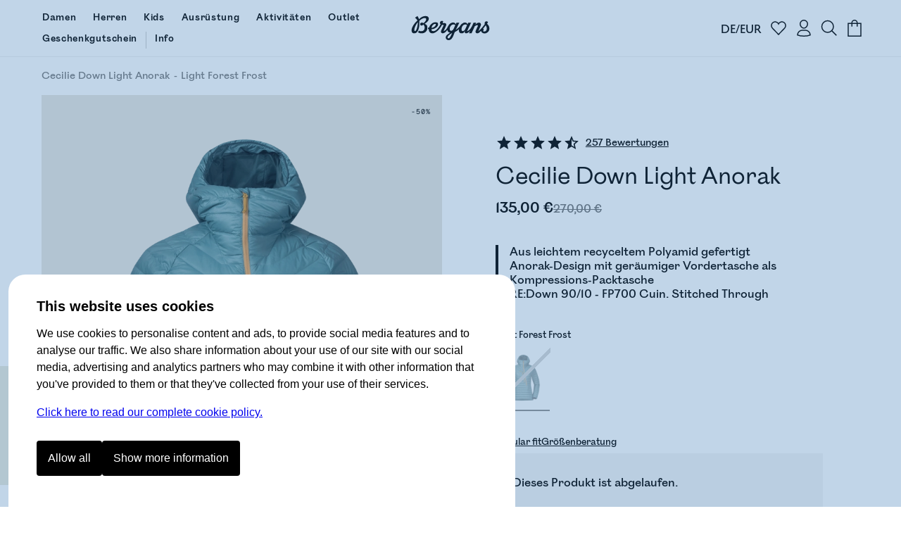

--- FILE ---
content_type: text/html
request_url: https://www.bergans.com/de/p/8831-cecilie-down-light-anorak/13712
body_size: 30672
content:
<!DOCTYPE html><html lang="de" class="nav-visible" data-astro-cid-s6tr6vzr> <head><meta charset="utf-8"><title>Cecilie Down Light Anorak | Bergans</title><script>
            const phf = 'sessionStorage' in window ? window.sessionStorage.getItem('ph-features') : '';
            if (phf) {
                try {
                    for (let [name, value] of Object.entries(JSON.parse(phf))) {
                        document.documentElement.setAttribute(`ph-${name}`, value);
                    }
                } catch (ex) {}
            }
        </script><meta name="theme-color" content="#0076c0"><meta name="mobile-web-app-capable" content="yes"><meta name="apple-mobile-web-app-status-bar-style" content="black-translucent"><meta name="viewport" content="width=device-width,initial-scale=1,shrink-to-fit=no"><link rel="icon" href="/de/~/favicon.BgSVY19F.png" type="image/png"><meta name="robots" content="noindex" class="astro-s6tr6vzr"><meta name="description" content="Vielseitiger, leichter und extrem komfortabler Midlayer oder äußere Schicht für alle Arten von Hikingtouren und Abenteuern." class="astro-s6tr6vzr"><meta property="og:title" content="Cecilie Down Light Anorak - Bergans" class="astro-s6tr6vzr"><meta property="og:image" content="https://www.bergans.com/images2?url=https%3A%2F%2Fasset.productmarketingcloud.com%2Fapi%2Fassetstorage%2F610_589807b3-626c-4613-ba8c-0da27f746ddf&size=64&aspect=1%3A1&gx=50&gy=0" class="astro-s6tr6vzr"><meta property="og:description" content="Vielseitiger, leichter und extrem komfortabler Midlayer oder äußere Schicht für alle Arten von Hikingtouren und Abenteuern." class="astro-s6tr6vzr"><!-- Google Tag Manager --><script>(function(){const gtm_id = "GTM-KC3B6VGT";
const init = [{"ecommerce":null},{"event":"view_item","ecommerce":{"currency":"EUR","culture":"de-DE","value":13500,"items":[{"item_id":"8831-13712","item_name":"Cecilie Down Light Anorak","item_variant":"Light Forest Frost","sku":"212354","price":13500,"currency":"EUR"}]}}];

window.pending_dataLayer = init;
window.gtm_setConsentUpdate = function (cs) {
    window.gtm_setConsent = cs;
    if (window.consent && window.consent.f) {
        cs(window.consent);
    }
    return true;
};

var w = window,
    d = document,
    s = 'script',
    l = 'dataLayer';
w[l] = w[l] || [];
w[l].push({ 'gtm.start': new Date().getTime(), event: 'gtm.js' });
var f = d.getElementsByTagName(s)[0],
    j = d.createElement(s),
    dl = l != 'dataLayer' ? '&l=' + l : '';
j.async = true;
j.src = 'https://www.googletagmanager.com/gtm.js?id=' + gtm_id + dl;
f.parentNode.insertBefore(j, f);
})();</script> <!-- End Google Tag Manager --><script type="application/ld+json">{"@context":"https://schema.org/","@type":"Product","image":["https://www.bergans.com/images2?url=https%3A%2F%2Fasset.productmarketingcloud.com%2Fapi%2Fassetstorage%2F610_589807b3-626c-4613-ba8c-0da27f746ddf&size=64","https://www.bergans.com/images2?url=https%3A%2F%2Fasset.productmarketingcloud.com%2Fapi%2Fassetstorage%2F610_428ee52a-081f-4b68-a8f7-d548741b4085&size=64"],"sku":"8831-13712","gtin":"7031582123545","name":"Cecilie Down Light Anorak","description":"Vielseitiger, leichter und extrem komfortabler Midlayer oder äußere Schicht für alle Arten von Hikingtouren und Abenteuern.","aggregateRating":{"@type":"AggregateRating","name":"Cecilie Down Light Anorak","reviewCount":257,"ratingValue":4.680934},"brand":{"@type":"Brand","name":"Bergans of Norway"},"offers":{"@type":"Offer","itemCondition":"https://schema.org/NewCondition","availability":"https://schema.org/OutOfStock","priceCurrency":"EUR","price":"135","hasMerchantReturnPolicy":{"@type":"MerchantReturnPolicy","applicableCountry":"DE","returnPolicyCategory":"https://schema.org/MerchantReturnFiniteReturnWindow","merchantReturnDays":14,"returnMethod":"https://schema.org/ReturnByMail","returnFees":"https://schema.org/FreeReturn"}}}</script><link rel="stylesheet" href="/de/~/_variant_.BEnG7PlM.css">
<link rel="stylesheet" href="/de/~/_variant_.DymNfUiQ.css">
<style>.brandedcomponent[data-astro-cid-z3qannfz]{display:grid;grid-template-columns:25% 1fr;gap:32px}@media (max-width: 1023px){.brandedcomponent[data-astro-cid-z3qannfz]{grid-template-columns:1fr;grid-template-rows:auto auto;gap:0px}}.brandedcomponent[data-astro-cid-z3qannfz]+.brandedcomponent[data-astro-cid-z3qannfz]{margin-top:32px}button.svelte-lluxfx:disabled,span.disabled.svelte-lluxfx{cursor:not-allowed;opacity:.5}.btn.svelte-lluxfx{--main-color:black;--secondary-color:white;--hover-main-color:#444;--hover-secondary-color:white}.blue.svelte-lluxfx{--main-color:var(--brand-color);--secondary-color:white}.white.svelte-lluxfx{--main-color:white;--secondary-color:black}.green.svelte-lluxfx{--main-color:#405342;--secondary-color:white}.button.svelte-lluxfx{display:inline-block;text-align:center;cursor:pointer;text-decoration:none;border-radius:4px;transition:all .2s;flex-basis:var(--fb, "1fr");padding:16px 48px;font-family:Mono,BrandMain,sans-serif;font-size:16px;width:auto;color:var(--secondary-color);background:var(--main-color);border:1px solid transparent;font-weight:700;flex-grow:1}@media (max-width: 1023px){.button.svelte-lluxfx{padding:10px 12px;font-size:14px}}.button.svelte-lluxfx:not(:disabled):hover{transition:all .1s;background:var(--hover-main-color, var(--secondary-color));color:var(--hover-secondary-color, var(--main-color))}.text.svelte-lluxfx{background:#fff;color:var(--main-color);font-family:Mono,BrandMain,sans-serif;font-weight:700;font-size:24px;text-decoration:none;padding-bottom:6px;margin-right:12px;--color2:var(--btn-color-2, rgba(0, 118, 192, 1));background:linear-gradient(to right,var(--color2),var(--color2)),linear-gradient(to right,var(--color2),var(--color2));background-size:100% 2px,0 2px;background-position:100% 100%,0 100%;background-repeat:no-repeat;transition:background-size .3s,transform .3s;display:inline-block}@media (max-width: 1023px){.text.svelte-lluxfx{font-size:16px;margin-right:0}}.text.svelte-lluxfx:not(:disabled):hover{background-size:0 2px,33% 2px;transform:translate(.2em)}.large.text.svelte-lluxfx{font-size:30px}.large.button.svelte-lluxfx{font-size:125%;padding:18px 48px}.small.text.svelte-lluxfx{font-size:19px}.small.button.svelte-lluxfx{font-size:80%;padding:10px 14px}.button.white.svelte-lluxfx{border-color:var(--secondary-color)}.button.white.svelte-lluxfx:hover{background:var(--main-color);color:var(--secondary-color);opacity:.8}.button.borderless.svelte-lluxfx{border-color:transparent}.text.borderless.svelte-lluxfx{background:none;padding-bottom:0}.text.borderless.svelte-lluxfx:hover{text-decoration:underline;transform:none}.button.green.svelte-lluxfx:hover,.button.blue.svelte-lluxfx:hover{background:var(--main-color);color:var(--secondary-color);filter:brightness(.9)}.button.black.svelte-lluxfx:hover{background-color:#262626;color:var(--secondary-color)}
</style>
<link rel="stylesheet" href="/de/~/done.C5cM9C-q.css">
<style>.close-circle[data-astro-cid-jzk23g5o]{position:absolute;right:24px;top:24px;border-radius:100%;display:flex;justify-content:center;align-items:center;width:48px;height:48px;border:1px solid #c9c9c9;padding:0;transition:all .2s ease-out}.close-circle[data-astro-cid-jzk23g5o]:hover{border-color:var(--brand-color)}.sizeguide[data-astro-cid-jzk23g5o]{padding:64px}@media (max-width: 1023px){.sizeguide[data-astro-cid-jzk23g5o]{padding:16px}}.close[data-astro-cid-jzk23g5o]{margin-top:24px;background-color:var(--brand-color);font-size:120%;font-weight:700;color:#fff;padding:24px 48px;text-align:center;border-radius:8px;width:100%}@media (max-width: 1023px){.close[data-astro-cid-jzk23g5o]{border-radius:4px}}
.bc.svelte-v8yjj9.svelte-v8yjj9.svelte-v8yjj9{line-height:1;font-size:14px;display:flex;align-items:center;gap:0;list-style:none;margin:0;padding:0;color:#555;white-space:nowrap;cursor:default;color:#000}@media (max-width: 1023px){.bc.svelte-v8yjj9.svelte-v8yjj9.svelte-v8yjj9{font-size:12px}}.bc.svelte-v8yjj9>li.svelte-v8yjj9.svelte-v8yjj9:before{content:" ";width:4px;height:4px;display:inline-block;background-color:var(--brand-color);margin:0 10px 2px 9px;padding:0;border-radius:100%}@media (max-width: 1023px){.bc.svelte-v8yjj9>li.svelte-v8yjj9.svelte-v8yjj9:before{width:4px;height:4px;margin:0 7px 2px 6px}}.bc.svelte-v8yjj9>li.svelte-v8yjj9.svelte-v8yjj9:first-child:before{display:none}.bc.svelte-v8yjj9>li.svelte-v8yjj9.svelte-v8yjj9{gap:0;list-style-position:outside;padding:0;margin:0}.bc.svelte-v8yjj9 a.svelte-v8yjj9.svelte-v8yjj9{color:inherit;text-decoration:none;cursor:inherit}.bc.svelte-v8yjj9>li:not(.sneaky) a.svelte-v8yjj9.svelte-v8yjj9:hover{color:var(--brand-color);text-decoration:underline;cursor:pointer}.bc.svelte-v8yjj9>li.sneaky.svelte-v8yjj9+li.svelte-v8yjj9:before{background-color:transparent;content:"-";margin:0 6px}li.sneaky.svelte-v8yjj9.svelte-v8yjj9.svelte-v8yjj9,.bc.svelte-v8yjj9 li.svelte-v8yjj9.svelte-v8yjj9:last-child{font-weight:400;color:#7c7c7c}.name.svelte-v8yjj9.svelte-v8yjj9.svelte-v8yjj9{white-space:nowrap}
</style>
<link rel="stylesheet" href="/de/~/_slug_.x4QUGo7a.css">
<link rel="stylesheet" href="/de/~/done.DIBGQWuj.css">
<link rel="stylesheet" href="/de/~/WXwXYwoXxkNR.css">
<style>label.svelte-xrztrt.svelte-xrztrt{display:block;margin-bottom:12px}.label.svelte-xrztrt.svelte-xrztrt{font-size:80%;display:flex;justify-content:space-between}input.svelte-xrztrt.svelte-xrztrt{display:block;border:0;width:100%;font-size:100%;padding:8px;margin:0;outline:none}.input.svelte-xrztrt.svelte-xrztrt{position:relative;border-bottom:3px solid black;display:flex;align-items:center}.input.svelte-xrztrt.svelte-xrztrt:has(input:focus){border-color:var(--brand-color)}.icons.svelte-xrztrt>.error.svelte-xrztrt path{fill:red}.error.svelte-xrztrt.svelte-xrztrt{color:red;height:20px;font-size:80%;font-style:italic}
</style>
<link rel="stylesheet" href="/de/~/B7lZ2Ia4VO78.css">
<style>.main.svelte-tzewfd.svelte-tzewfd{padding:2vw 6vw}.warning.svelte-tzewfd.svelte-tzewfd{background-color:#fef8dc;color:#000;line-height:125%;padding:16px}h2.svelte-tzewfd.svelte-tzewfd{margin:24px 0 8px}p.svelte-tzewfd.svelte-tzewfd{margin:0 0 18px;font-weight:700;font-size:14px}.item.svelte-tzewfd.svelte-tzewfd{border-bottom:1px solid #efefef;padding:12px;display:grid;width:100%;grid-template-columns:min-content 1fr min-content;gap:24px}.item.svelte-tzewfd .left.svelte-tzewfd,.item.svelte-tzewfd .right.svelte-tzewfd{display:flex;flex-direction:column;justify-content:space-between}.item.svelte-tzewfd .right.svelte-tzewfd{text-align:right}.item.svelte-tzewfd .size.svelte-tzewfd{margin-bottom:16px;font-size:80%;font-weight:700}.item.svelte-tzewfd>img.svelte-tzewfd{min-width:100px;height:100px}.item.oos.svelte-tzewfd img.svelte-tzewfd,.item.oos.svelte-tzewfd .title.svelte-tzewfd,.item.oos.svelte-tzewfd .size.svelte-tzewfd,.item.oos.svelte-tzewfd .price.svelte-tzewfd{opacity:.3}.qty.svelte-tzewfd>.dir[disabled].svelte-tzewfd{cursor:not-allowed;opacity:.3}.qty.svelte-tzewfd.svelte-tzewfd{display:inline-flex;align-items:center;border:1px solid #efefef}.qty.svelte-tzewfd>.dir.svelte-tzewfd{padding:6px 16px}.qty.svelte-tzewfd>.dir.svelte-tzewfd:not([disabled]):hover{background-color:#efefef}.qty.svelte-tzewfd div.svelte-tzewfd{width:3em;text-align:center}.total.svelte-tzewfd.svelte-tzewfd{font-weight:700;padding:12px;display:grid;grid-template-columns:1fr 1fr}.total.svelte-tzewfd .value.svelte-tzewfd{text-align:right}
.fancy.svelte-10lqt08{margin:0;padding:0}.fancy.svelte-10lqt08 em{font-family:var(--font-emphasis);font-style:normal}
.modal.svelte-1jy0dtk.svelte-1jy0dtk{display:flex;flex-direction:column;gap:12px;padding:32px;margin-top:64px;align-items:center}.markets.svelte-1jy0dtk.svelte-1jy0dtk{display:flex;justify-content:stretch;flex-direction:column;width:100%;max-width:420px;gap:16px}.markets.svelte-1jy0dtk>.svelte-1jy0dtk{cursor:pointer;text-decoration:none;color:#000;text-align:left;padding:16px;border:1px solid var(--BergansFog);border-radius:8px;width:100%}.markets.svelte-1jy0dtk span.svelte-1jy0dtk{margin-left:16px}
.items.svelte-19yvxa9.svelte-19yvxa9{padding:0 var(--default-side-padding)}.no-padding.svelte-19yvxa9 .items.svelte-19yvxa9{padding:0}.items.loading.svelte-19yvxa9.svelte-19yvxa9{opacity:.5}.items.svelte-19yvxa9.svelte-19yvxa9::-webkit-scrollbar{display:none}.navigation.svelte-19yvxa9.svelte-19yvxa9{padding:0 var(--default-side-padding);margin:24px 0;display:flex;gap:24px;font-size:130%}.navigation.svelte-19yvxa9 .selected.svelte-19yvxa9{border-bottom:2px solid var(--brand-color)}.hit.svelte-19yvxa9.svelte-19yvxa9{scroll-snap-align:start;flex-basis:100%}.endcard-content.svelte-19yvxa9.svelte-19yvxa9{background-color:var(--bg-color, transparent);aspect-ratio:4 / 5;padding:1rem;display:flex;flex-direction:column;justify-content:center;line-height:1.1}.endcard-content.svelte-19yvxa9 em{font-family:var(--font-emphasis);font-style:normal}.endcard-content.svelte-19yvxa9 h1,.endcard-content.svelte-19yvxa9 h2,.endcard-content.svelte-19yvxa9 h3,.endcard-content.svelte-19yvxa9 h4,.endcard-content.svelte-19yvxa9 h5,.endcard-content.svelte-19yvxa9 h6{margin:0}.endcard.svelte-19yvxa9 a.svelte-19yvxa9{color:inherit;text-decoration:none}@media (min-width: 1024px){.items.svelte-19yvxa9.svelte-19yvxa9:not(.desktopCarousel){display:grid;grid-template-columns:1fr 1fr 1fr;gap:48px}.small-products.svelte-19yvxa9 .items.svelte-19yvxa9:not(.desktopCarousel){display:grid;grid-template-columns:1fr 1fr 1fr 1fr 1fr;gap:2vw}.items.desktopCarousel.svelte-19yvxa9.svelte-19yvxa9{position:relative;overflow-x:auto;scrollbar-width:none;scroll-snap-type:x mandatory;display:flex;justify-content:stretch;align-items:stretch;gap:2vw;scroll-padding:var(--default-side-padding);--hits:3}.items.desktopCarousel.svelte-19yvxa9 .hit.svelte-19yvxa9{max-width:25vw;min-width:25vw}}@media (min-width: 2048px){.items.svelte-19yvxa9.svelte-19yvxa9:not(.desktopCarousel){grid-template-columns:1fr 1fr 1fr 1fr}.items.desktopCarousel.svelte-19yvxa9 .hit.svelte-19yvxa9{min-width:20vw}}@media (max-width: 1023px){.items.svelte-19yvxa9.svelte-19yvxa9:not(.mobileCarousel){display:grid;grid-template-columns:1fr 1fr;gap:8px}.items.mobileCarousel.svelte-19yvxa9.svelte-19yvxa9{position:relative;overflow-x:auto;scrollbar-width:none;scroll-snap-type:x mandatory;display:flex;justify-content:stretch;align-items:stretch;gap:2vw;scroll-padding:var(--default-side-padding)}.items.mobileCarousel.svelte-19yvxa9 .hit.svelte-19yvxa9{min-width:60vw}}
.cnr.svelte-frrh2{display:none;background:var(--brand-color);color:#fff;font-weight:700;justify-content:center;align-items:center;cursor:pointer;transition:height .4s ease-out;height:48px}.cnr.visible.svelte-frrh2{display:flex}.count.svelte-frrh2{background:#fff3;border-radius:100%;width:32px;height:32px;display:flex;justify-content:center;align-items:center;margin-right:8px}
.login.svelte-16ii27s.svelte-16ii27s{margin-top:32px}@media (max-width: 1023px){.login.svelte-16ii27s.svelte-16ii27s{margin-top:16px}}label.svelte-16ii27s.svelte-16ii27s{display:block;font-size:14px}.error.svelte-16ii27s.svelte-16ii27s{background:#ff000021;padding:8px 12px;display:block;border-radius:4px;margin-bottom:16px;border:1px solid #ffc1c1;font-style:italic}input.svelte-16ii27s.svelte-16ii27s{width:100%;padding:8px 0;outline:none;border:0;border-bottom:2px solid #000;margin:8px 0;font-size:32px;border-radius:0}@media (max-width: 1023px){input.svelte-16ii27s.svelte-16ii27s{font-size:20px}}input.svelte-16ii27s.svelte-16ii27s:focus{border-bottom-color:green}#otp.svelte-16ii27s.svelte-16ii27s{text-align:center;letter-spacing:20px;font-size:40px}@media (max-width: 1023px){#otp.svelte-16ii27s.svelte-16ii27s{font-size:32px}}.result.svelte-16ii27s.svelte-16ii27s{display:grid;margin-top:8px}.unregistered.svelte-16ii27s.svelte-16ii27s,.sent_code.svelte-16ii27s.svelte-16ii27s{font-size:27px;font-family:var(--font-emphasis);margin-bottom:56px;color:var(--brand-color)}@media (max-width: 1023px){.unregistered.svelte-16ii27s.svelte-16ii27s,.sent_code.svelte-16ii27s.svelte-16ii27s{font-size:20px;margin:12px 0 32px}}.sent_code.svelte-16ii27s.svelte-16ii27s{margin:0 0 40px;border-top:2px solid var(--brand-color);border-bottom:2px solid var(--brand-color);padding:24px 0}.buttons.svelte-16ii27s.svelte-16ii27s{display:grid;grid-template-columns:25% 1fr;gap:8px;margin-top:8px}.button.svelte-16ii27s.svelte-16ii27s{background:var(--brand-color);border:1px solid var(--brand-color);color:#fff;padding:24px;text-align:center;border-radius:4px;font-size:20px;font-weight:700;text-decoration:none}@media (max-width: 1023px){.button.svelte-16ii27s.svelte-16ii27s{padding:16px;font-size:16px}}.cancel.svelte-16ii27s.svelte-16ii27s{border:1px solid var(--brand-color);background-color:#fff;color:var(--brand-color)}.button[disabled].svelte-16ii27s.svelte-16ii27s{opacity:.5}.checkout.svelte-16ii27s.svelte-16ii27s{background:#f9f9f9;background:color-mix(in oklab,white 80%,var(--brand-color));padding:20px;border-radius:8px;margin-top:0}@media (max-width: 1023px){.checkout.svelte-16ii27s.svelte-16ii27s{padding:16px 12px 12px}}.checkout.svelte-16ii27s .buttons.svelte-16ii27s{grid-template-columns:max-content 1fr}.checkout.svelte-16ii27s .button.svelte-16ii27s{font-size:16px;padding:12px 40px;width:fit-content}.checkout.svelte-16ii27s input.svelte-16ii27s{font-size:16px;padding:16px}@media (max-width: 1023px){.checkout.svelte-16ii27s input.svelte-16ii27s{padding:12px}}.checkout.svelte-16ii27s .sent_code.svelte-16ii27s,.checkout.svelte-16ii27s .unregistered.svelte-16ii27s{margin:0;border:none;padding:8px 0 20px;font-size:16px;font-family:var(--font-main);font-weight:700;color:#000}.checkout.svelte-16ii27s #otp.svelte-16ii27s{font-size:20px}@media (hover: hover){.button.svelte-16ii27s.svelte-16ii27s:hover{background:var(--brand-color-darker);border-color:var(--brand-color-darker)}.cancel.svelte-16ii27s.svelte-16ii27s:hover{background:#f9f9f9}}
</style>
<link rel="stylesheet" href="/de/~/D0hxW8Z64TIi.css">
<link rel="stylesheet" href="/de/~/DFqDaLUGFn-5.css">
<link rel="stylesheet" href="/de/~/CywPv_yHFrss.css">
<style>button.svelte-lluxfx:disabled,span.disabled.svelte-lluxfx{cursor:not-allowed;opacity:.5}.btn.svelte-lluxfx{--main-color:black;--secondary-color:white;--hover-main-color:#444;--hover-secondary-color:white}.blue.svelte-lluxfx{--main-color:var(--brand-color);--secondary-color:white}.white.svelte-lluxfx{--main-color:white;--secondary-color:black}.green.svelte-lluxfx{--main-color:#405342;--secondary-color:white}.button.svelte-lluxfx{display:inline-block;text-align:center;cursor:pointer;text-decoration:none;border-radius:4px;transition:all .2s;flex-basis:var(--fb, "1fr");padding:16px 48px;font-family:Mono,BrandMain,sans-serif;font-size:16px;width:auto;color:var(--secondary-color);background:var(--main-color);border:1px solid transparent;font-weight:700;flex-grow:1}@media (max-width: 1023px){.button.svelte-lluxfx{padding:10px 12px;font-size:14px}}.button.svelte-lluxfx:not(:disabled):hover{transition:all .1s;background:var(--hover-main-color, var(--secondary-color));color:var(--hover-secondary-color, var(--main-color))}.text.svelte-lluxfx{background:#fff;color:var(--main-color);font-family:Mono,BrandMain,sans-serif;font-weight:700;font-size:24px;text-decoration:none;padding-bottom:6px;margin-right:12px;--color2:var(--btn-color-2, rgba(0, 118, 192, 1));background:linear-gradient(to right,var(--color2),var(--color2)),linear-gradient(to right,var(--color2),var(--color2));background-size:100% 2px,0 2px;background-position:100% 100%,0 100%;background-repeat:no-repeat;transition:background-size .3s,transform .3s;display:inline-block}@media (max-width: 1023px){.text.svelte-lluxfx{font-size:16px;margin-right:0}}.text.svelte-lluxfx:not(:disabled):hover{background-size:0 2px,33% 2px;transform:translate(.2em)}.large.text.svelte-lluxfx{font-size:30px}.large.button.svelte-lluxfx{font-size:125%;padding:18px 48px}.small.text.svelte-lluxfx{font-size:19px}.small.button.svelte-lluxfx{font-size:80%;padding:10px 14px}.button.white.svelte-lluxfx{border-color:var(--secondary-color)}.button.white.svelte-lluxfx:hover{background:var(--main-color);color:var(--secondary-color);opacity:.8}.button.borderless.svelte-lluxfx{border-color:transparent}.text.borderless.svelte-lluxfx{background:none;padding-bottom:0}.text.borderless.svelte-lluxfx:hover{text-decoration:underline;transform:none}.button.green.svelte-lluxfx:hover,.button.blue.svelte-lluxfx:hover{background:var(--main-color);color:var(--secondary-color);filter:brightness(.9)}.button.black.svelte-lluxfx:hover{background-color:#262626;color:var(--secondary-color)}
</style>
<link rel="stylesheet" href="/de/~/ym7fVapcaaQ5.css"><script type="module" src="/de/~/BKBeuYhgVYg6.js"></script></head><body data-astro-cid-s6tr6vzr>   <a href="#content" id="jtc" data-astro-cid-s6tr6vzr>
Jump to content
</a> <style is:global>
    #brgn-ckbar.on {
        display: block !important;
    }

    #brgn-ckbar.on > .overlay:after {
        display: block;
        content: ' ';
        z-index: 150000;
        position: fixed;
        top: 0;
        bottom: 0;
        left: 0;
        right: 0;
        background: rgba(50, 116, 180, 0.3);
    }

    #brgn-ckbar .buttons {
        display: flex;
        width: 100%;
        gap: 12px;
        padding: 12px 0 24px 0;
    }

    #brgn-ckbar .header {
        font-size: 20px;
        font-weight: bold;
        margin: 0 0 12px;
    }

    #brgn-ckbar button {
        padding: 16px 16px;
        border-radius: 4px;
        background: black;
        color: white;
        border: 0;
        cursor: pointer;
        font-size: 16px;
        font-weight: normal;
        text-align: center;
    }

    #brgn-ckbar-some {
        display: none;
    }
    #brgn-ckbar.extended #brgn-ckbar-some {
        display: block;
    }

    #brgn-ckbar-extend {
        display: block;
    }
    #brgn-ckbar.extended #brgn-ckbar-extend {
        display: none;
    }

    #brgn-ckbar .extended {
        display: none;
        flex-ccrection: column;
        border-bottom: 1px solid #000;
    }
    #brgn-ckbar.extended .extended {
        display: block;
        margin-top: 16px;
    }
    #brgn-ckbar .extended > * {
        border-top: 1px solid #000;
        margin: 10px 0;
    }
    #brgn-ckbar .extended label {
        font-weight: bold;
        display: block;
        padding: 12px 0;
        cursor: pointer;
    }

    #brgn-ckbar p {
        margin: 0 0 16px;
    }
    #brgn-ckbar > .dialog {
        font-family: Helvetica, 'sans-serif';
        display: block !important;
        z-index: 150001;
        position: fixed;
        right: 0;
        bottom: 0;
        left: 0;
        background: white;
        width: calc(100% - 24px);
        max-height: 100%;
        max-width: 720px;
        padding: 30px 40px 20px;
        margin: auto auto 0;
        /* border: 0 solid black;
        border-width: 3px 3px 0; */
        overflow-y: auto;
        font-size: 16px;
        line-height: 1.5;
        border-radius: 24px;
        border-bottom-left-radius: 0;
        border-bottom-right-radius: 0;
        margin: 12px 12px 0 12px;
    }

    @media (max-width: 720px) {
        #brgn-ckbar > .dialog {
            border-width: 3px 0 0;
            padding: 30px 30px 0px;
        }
        #brgn-ckbar .buttons {
            flex-direction: column;
        }
    }
</style><div style="display:none" class="message-container off" id="brgn-ckbar"> <div class="overlay"></div> <div class="dialog"> <div class="info"> <div class="header">This website uses cookies</div> <p>
We use cookies to personalise content and ads, to provide social media features and to analyse our
                traffic. We also share information about your use of our site with our social media, advertising and
                analytics partners who may combine it with other information that you've provided to them or that
                they've collected from your use of their services.
</p> <p> <a href="/de/page/consent">Click here to read our complete cookie policy.</a> </p> </div> <div class="extended" id="brgn-ckbar-extended"> <div> <label><input id="cc-f" type="checkbox" checked disabled> Functional</label> <p>
We use some cookies to keep the site working, these include your shopping cart and login
                    information.
</p> </div> <div> <label><input id="cc-p" type="checkbox" data-cc="p"> Preferences</label> <p>
Preference cookies enable a website to remember information that changes the way the website behaves
                    or looks, like your preferred language or the region that you are in.
</p> </div> <div> <label><input id="cc-s" type="checkbox" data-cc="s"> Statistics</label> <p>
Statistic cookies help website owners to understand how visitors interact with websites by
                    collecting and reporting information anonymously.
</p> </div> <div> <label><input id="cc-m" type="checkbox" data-cc="m"> Marketing</label> <p>
Marketing cookies are used to track visitors across websites. The intention is to display ads that
                    are relevant and engaging for the individual user and thereby more valuable for publishers and third
                    party advertisers.
</p> </div> </div> <div class="buttons"> <button class="sp_choice_type_SAVE_AND_EXIT" id="brgn-ckbar-all">Allow all</button> <button id="brgn-ckbar-extend">Show more information</button> <button id="brgn-ckbar-some">Allow selected</button> </div> </div> </div> <script>(function(){const hidden = undefined;

    !(function () {
        const di = document.getElementById('brgn-ckbar');
        const version = '2'; // change this to force renewed consent

        const settingNames = [];
        let settings = {};
        const pickers = {};
        window.consent = Object.assign({ version }, settings);
        const cookie = document.cookie
            .split('; ')
            .filter((c) => c.startsWith('cc='))
            .map((c) => c.split('=', 2)[1])[0];

        let isSet = !!cookie;
        if (isSet) {
            const [currentVersion, allowlist] = cookie.split(':', 2);
            let parsed = {};
            if (currentVersion === version) {
                parsed = Object.fromEntries(Array.from(allowlist).map((v) => [v, true]));
            } else {
                isSet = false;
            }
            settings = parsed;
            window.consent = Object.assign({ f: true, version }, settings);
        }

        const checkboxes = Array.from(di.querySelectorAll('input[data-cc]'));
        for (const cb of checkboxes) {
            const type = cb.getAttribute('data-cc');
            pickers[type] = cb;
            settingNames.push(type);
            cb.addEventListener('change', () => {
                settings[type] = cb.checked;
            });
            cb.checked = !!(settings[type] ?? true);
            settings[type] = cb.checked;
        }

        function setSelection() {
            settings.f = true;
            const needsReload = Object.keys(settings).find((k) => window.consent[k] && !settings[k]);
            window.consent = Object.assign({ version }, settings);
            const consents = Object.keys(settings).filter((k) => settings[k]);
            document.cookie = `cc=${version}:${consents.join('')}; SameSite=Strict; Max-Age=1704085200; Path=/`;
            if (typeof navigator !== 'undefined' && navigator.sendBeacon) {
                const area = location.pathname.split('/')[1];
                navigator.sendBeacon(`/${area}/api/utils.consent`, JSON.stringify([settings]));
            }
            window.dispatchEvent(new Event('consent-update'));
            if (needsReload) {
                location.reload();
                return;
            }
            if (window.gtm_setConsent) {
                window.gtm_setConsent(settings);
            }
            window.hideConsentDialog();
        }

        document.getElementById('brgn-ckbar-extend').addEventListener('click', function () {
            di.classList.add('extended');
        });

        document.getElementById('brgn-ckbar-some').addEventListener('click', function () {
            setSelection();
        });

        document.getElementById('brgn-ckbar-all').addEventListener('click', function () {
            for (const setting of settingNames) {
                settings[setting] = true;
                pickers[setting].checked = true;
            }
            settings.f = true;
            setSelection();
        });

        window.showConsentDialog = () => {
            di.classList.remove('extended');
            di.classList.remove('off');
            di.classList.add('on');
        };

        window.hideConsentDialog = () => {
            di.classList.add('off');
            di.classList.remove('on');
        };

        if (isSet || location.search.includes('_storyblok')) {
            document.cookie = 'cc=' + cookie + '; SameSite=Strict; Max-Age=1704085200; Path=/';
            window.dispatchEvent(new Event('consent-update'));
            if (window.gtm_setConsent) {
                window.gtm_setConsent(settings);
            }
        } else if (hidden !== true) {
            window.showConsentDialog();
        }
    })();
})();</script> <div id="abovenav" data-astro-cid-s6tr6vzr>  </div><div id="portal-root" data-astro-cid-s6tr6vzr></div> <header id="mainnav" data-astro-cid-s6tr6vzr> <div class="top" data-astro-cid-s6tr6vzr> <a class="logo" href="/de" data-astro-cid-s6tr6vzr> <img height="40" width="112" src="/de/~/Logo._Ui7cIy1.svg" title="Bergans of Norway" data-astro-cid-s6tr6vzr> </a>  <nav data-astro-cid-xbptaq2q> <a href="/de/damen" data-drawer="cat-374934107" data-astro-cid-xbptaq2q class="link"><span class="text" data-astro-cid-xbptaq2q>Damen</span> <span class="bar" data-astro-cid-xbptaq2q></span> </a> <a href="/de/herren" data-drawer="cat-374995171" data-astro-cid-xbptaq2q class="link"><span class="text" data-astro-cid-xbptaq2q>Herren</span> <span class="bar" data-astro-cid-xbptaq2q></span> </a> <a href="/de/kids" data-drawer="cat-375005076" data-astro-cid-xbptaq2q class="link"><span class="text" data-astro-cid-xbptaq2q>Kids</span> <span class="bar" data-astro-cid-xbptaq2q></span> </a> <a href="/de/ausruestung" data-drawer="cat-377087071" data-astro-cid-xbptaq2q class="link"><span class="text" data-astro-cid-xbptaq2q>Ausrüstung</span> <span class="bar" data-astro-cid-xbptaq2q></span> </a> <a href="/de/aktivitaeten/wandern" class="link" data-drawer="cat-106298069612922" data-astro-cid-xbptaq2q> <span class="text" data-astro-cid-xbptaq2q>Aktivitäten</span> <span class="bar" data-astro-cid-xbptaq2q></span> </a> <a href="/de/outlet" data-drawer="cat-375008057" data-astro-cid-xbptaq2q class="link"><span class="text" data-astro-cid-xbptaq2q>Outlet</span> <span class="bar" data-astro-cid-xbptaq2q></span> </a> <a href="/de/Geschenkgutschein" data-astro-cid-xbptaq2q class="link"><span class="text" data-astro-cid-xbptaq2q>Geschenkgutschein</span> <span class="bar" data-astro-cid-xbptaq2q></span> </a> <hr data-astro-cid-xbptaq2q><button data-drawer="cat-375593452" data-astro-cid-xbptaq2q class="link"><span class="text" data-astro-cid-xbptaq2q>Info</span> <span class="bar" data-astro-cid-xbptaq2q></span> </button>  </nav>  <div class="drawers drawers-left" data-astro-cid-hbpahyl7> <button class="search" title="Suche" data-drawer="search" onclick="
        (function () { var x = document.getElementById('autocomplete-query'); if (x) x.focus(); })()
        " data-astro-cid-hbpahyl7> <svg height="24" width="24" xmlns="http://www.w3.org/2000/svg"   viewBox="0 0 32 32"><g stroke-linecap="square" stroke-width="2" fill="none" stroke="currentColor" stroke-linejoin="miter" class="nc-icon-wrapper" stroke-miterlimit="10"><line x1="29" y1="29" x2="20.777" y2="20.777"></line> <circle cx="13" cy="13" r="11"></circle></g></svg> </button> <a class="my-pages" href="/de/my-pages" title="Mein Konto" data-astro-cid-hbpahyl7> <svg height="24" width="24" xmlns="http://www.w3.org/2000/svg"   viewBox="0 0 32 32"><g stroke-linecap="square" stroke-width="2" fill="none" stroke="currentColor" stroke-linejoin="miter" class="nc-icon-wrapper" stroke-miterlimit="10"><path d="M19,20h-6 c-4.971,0-9,4.029-9,9v0c0,0,4.5,2,12,2s12-2,12-2v0C28,24.029,23.971,20,19,20z"></path><path d="M9,8c0-3.866,3.134-7,7-7 s7,3.134,7,7s-3.134,8-7,8S9,11.866,9,8z"></path></g></svg> </a> </div> <div class="drawers drawers-right" data-astro-cid-hbpahyl7> <button class="market" data-drawer="markets" data-astro-cid-hbpahyl7> DE/EUR </button> <span class="favorites" data-astro-cid-hbpahyl7><astro-island uid="1t8zql" component-url="/de/~/CD1-UxguWTsg.js" component-export="default" renderer-url="/de/~/B9I_Mzr71xz6.js" props="{&quot;data-astro-cid-hbpahyl7&quot;:[0,true]}" ssr="" client="idle" opts="{&quot;name&quot;:&quot;FavoritesDrawerIcon&quot;,&quot;value&quot;:true}" await-children=""><a class="favorites svelte-1ivvuav" href="/de/my-pages/favorites" title="Favoriten"><div class="inner svelte-1ivvuav"> <!-- HTML_TAG_START --><svg height="24" width="24" xmlns="http://www.w3.org/2000/svg"   viewBox="0 0 32 32"><g stroke-linecap="square" stroke-width="2" fill="none" stroke="currentColor" stroke-linejoin="miter" class="nc-icon-wrapper" stroke-miterlimit="10"><path d="M27.548,16,16,28,4.452,16A7.107,7.107,0,1,1,16,8a7.107,7.107,0,1,1,11.548,8Z"></path></g></svg><!-- HTML_TAG_END --></div>  </a><!--astro:end--></astro-island></span> <a class="my-pages" href="/de/my-pages" title="Mein Konto" data-astro-cid-hbpahyl7> <svg height="24" width="24" xmlns="http://www.w3.org/2000/svg"   viewBox="0 0 32 32"><g stroke-linecap="square" stroke-width="2" fill="none" stroke="currentColor" stroke-linejoin="miter" class="nc-icon-wrapper" stroke-miterlimit="10"><path d="M19,20h-6 c-4.971,0-9,4.029-9,9v0c0,0,4.5,2,12,2s12-2,12-2v0C28,24.029,23.971,20,19,20z"></path><path d="M9,8c0-3.866,3.134-7,7-7 s7,3.134,7,7s-3.134,8-7,8S9,11.866,9,8z"></path></g></svg> </a> <button class="search" title="Suche" data-drawer="search" onclick="
        (function () { var x = document.getElementById('autocomplete-query'); if (x) x.focus(); })()
        " data-astro-cid-hbpahyl7> <svg height="24" width="24" xmlns="http://www.w3.org/2000/svg"   viewBox="0 0 32 32"><g stroke-linecap="square" stroke-width="2" fill="none" stroke="currentColor" stroke-linejoin="miter" class="nc-icon-wrapper" stroke-miterlimit="10"><line x1="29" y1="29" x2="20.777" y2="20.777"></line> <circle cx="13" cy="13" r="11"></circle></g></svg> </button> <astro-island uid="11bj7I" component-url="/de/~/BGhFKLgzB6FG.js" component-export="default" renderer-url="/de/~/B9I_Mzr71xz6.js" props="{&quot;data-astro-cid-hbpahyl7&quot;:[0,true]}" ssr="" client="idle" opts="{&quot;name&quot;:&quot;MinicartDrawerIcon&quot;,&quot;value&quot;:true}" await-children=""><button class="cart svelte-f5vjpc" title="Warenkorb" data-drawer="minicart"><div class="inner svelte-f5vjpc"> <!-- HTML_TAG_START --><svg height="24" width="24" xmlns="http://www.w3.org/2000/svg"   viewBox="0 0 32 32"><g stroke-linecap="square" stroke-width="2" fill="none" stroke="currentColor" stroke-linejoin="miter" class="nc-icon-wrapper" stroke-miterlimit="10"><polygon points="28,31 28,31 4,31 4,7 28,7 "></polygon> <path d="M11,12V6 c0-2.761,2.239-5,5-5h0c2.761,0,5,2.239,5,5v6"></path></g></svg><!-- HTML_TAG_END --></div>  </button><!--astro:end--></astro-island> <button class="mobilenav" title="Menu" data-drawer="mobilenav" data-astro-cid-hbpahyl7> <svg height="24" width="24" xmlns="http://www.w3.org/2000/svg"   viewBox="0 0 32 32"><g stroke-miterlimit="10" fill="none" stroke="currentColor" class="nc-icon-wrapper"><line stroke-width="2" stroke-linecap="square" x1="2" y1="16" x2="30" y2="16" stroke-linejoin="miter"></line> <line stroke-width="2" stroke-linecap="square" x1="2" y1="7" x2="30" y2="7" stroke-linejoin="miter"></line> <line stroke-width="2" stroke-linecap="square" x1="2" y1="25" x2="30" y2="25" stroke-linejoin="miter"></line></g></svg> </button> </div>   </div>  </header> <main id="content" data-astro-cid-s6tr6vzr> <style>astro-island,astro-slot,astro-static-slot{display:contents}</style><script>(()=>{var l=(s,i,o)=>{let r=async()=>{await(await s())()},t=typeof i.value=="object"?i.value:void 0,c={rootMargin:t==null?void 0:t.rootMargin},n=new IntersectionObserver(e=>{for(let a of e)if(a.isIntersecting){n.disconnect(),r();break}},c);for(let e of o.children)n.observe(e)};(self.Astro||(self.Astro={})).visible=l;window.dispatchEvent(new Event("astro:visible"));})();;(()=>{var A=Object.defineProperty;var g=(i,o,a)=>o in i?A(i,o,{enumerable:!0,configurable:!0,writable:!0,value:a}):i[o]=a;var l=(i,o,a)=>g(i,typeof o!="symbol"?o+"":o,a);{let i={0:t=>y(t),1:t=>a(t),2:t=>new RegExp(t),3:t=>new Date(t),4:t=>new Map(a(t)),5:t=>new Set(a(t)),6:t=>BigInt(t),7:t=>new URL(t),8:t=>new Uint8Array(t),9:t=>new Uint16Array(t),10:t=>new Uint32Array(t)},o=t=>{let[h,e]=t;return h in i?i[h](e):void 0},a=t=>t.map(o),y=t=>typeof t!="object"||t===null?t:Object.fromEntries(Object.entries(t).map(([h,e])=>[h,o(e)]));class f extends HTMLElement{constructor(){super(...arguments);l(this,"Component");l(this,"hydrator");l(this,"hydrate",async()=>{var b;if(!this.hydrator||!this.isConnected)return;let e=(b=this.parentElement)==null?void 0:b.closest("astro-island[ssr]");if(e){e.addEventListener("astro:hydrate",this.hydrate,{once:!0});return}let c=this.querySelectorAll("astro-slot"),n={},p=this.querySelectorAll("template[data-astro-template]");for(let r of p){let s=r.closest(this.tagName);s!=null&&s.isSameNode(this)&&(n[r.getAttribute("data-astro-template")||"default"]=r.innerHTML,r.remove())}for(let r of c){let s=r.closest(this.tagName);s!=null&&s.isSameNode(this)&&(n[r.getAttribute("name")||"default"]=r.innerHTML)}let u;try{u=this.hasAttribute("props")?y(JSON.parse(this.getAttribute("props"))):{}}catch(r){let s=this.getAttribute("component-url")||"<unknown>",v=this.getAttribute("component-export");throw v&&(s+=` (export ${v})`),console.error(`[hydrate] Error parsing props for component ${s}`,this.getAttribute("props"),r),r}let d,m=this.hydrator(this);d=performance.now(),await m(this.Component,u,n,{client:this.getAttribute("client")}),d&&this.setAttribute("client-render-time",(performance.now()-d).toString()),this.removeAttribute("ssr"),this.dispatchEvent(new CustomEvent("astro:hydrate"))});l(this,"unmount",()=>{this.isConnected||this.dispatchEvent(new CustomEvent("astro:unmount"))})}disconnectedCallback(){document.removeEventListener("astro:after-swap",this.unmount),document.addEventListener("astro:after-swap",this.unmount,{once:!0})}connectedCallback(){if(!this.hasAttribute("await-children")||document.readyState==="interactive"||document.readyState==="complete")this.childrenConnectedCallback();else{let e=()=>{document.removeEventListener("DOMContentLoaded",e),c.disconnect(),this.childrenConnectedCallback()},c=new MutationObserver(()=>{var n;((n=this.lastChild)==null?void 0:n.nodeType)===Node.COMMENT_NODE&&this.lastChild.nodeValue==="astro:end"&&(this.lastChild.remove(),e())});c.observe(this,{childList:!0}),document.addEventListener("DOMContentLoaded",e)}}async childrenConnectedCallback(){let e=this.getAttribute("before-hydration-url");e&&await import(e),this.start()}async start(){let e=JSON.parse(this.getAttribute("opts")),c=this.getAttribute("client");if(Astro[c]===void 0){window.addEventListener(`astro:${c}`,()=>this.start(),{once:!0});return}try{await Astro[c](async()=>{let n=this.getAttribute("renderer-url"),[p,{default:u}]=await Promise.all([import(this.getAttribute("component-url")),n?import(n):()=>()=>{}]),d=this.getAttribute("component-export")||"default";if(!d.includes("."))this.Component=p[d];else{this.Component=p;for(let m of d.split("."))this.Component=this.Component[m]}return this.hydrator=u,this.hydrate},e,this)}catch(n){console.error(`[astro-island] Error hydrating ${this.getAttribute("component-url")}`,n)}}attributeChangedCallback(){this.hydrate()}}l(f,"observedAttributes",["props"]),customElements.get("astro-island")||customElements.define("astro-island",f)}})();</script><script>(()=>{var i=t=>{let e=async()=>{await(await t())()};"requestIdleCallback"in window?window.requestIdleCallback(e):setTimeout(e,200)};(self.Astro||(self.Astro={})).idle=i;window.dispatchEvent(new Event("astro:idle"));})();</script><script>(()=>{var e=async t=>{await(await t())()};(self.Astro||(self.Astro={})).only=e;window.dispatchEvent(new Event("astro:only"));})();</script> <div data-astro-cid-i26b2s52> <div class="bc-wrapper" data-astro-cid-i26b2s52> <astro-island uid="29VvXd" component-url="/de/~/Bb3CwtpImAH1.js" component-export="default" renderer-url="/de/~/B9I_Mzr71xz6.js" props="{&quot;nodes&quot;:[1,[[0,{&quot;title&quot;:[0,&quot;Cecilie Down Light Anorak&quot;],&quot;url&quot;:[0,&quot;/de/p/8831-cecilie-down-light-anorak&quot;],&quot;sneaky&quot;:[0,true]}],[0,{&quot;title&quot;:[0,&quot;Light Forest Frost&quot;]}]]]}" ssr="" client="visible" opts="{&quot;name&quot;:&quot;ClientBreadcrumb&quot;,&quot;value&quot;:true}" await-children=""><div class="breadcrumb"><astro-slot> <ol class="bc svelte-v8yjj9" itemscope itemtype="https://schema.org/BreadcrumbList"><li itemprop="itemListElement" itemscope itemtype="https://schema.org/ListItem" class="svelte-v8yjj9 sneaky"><a href="/de/p/8831-cecilie-down-light-anorak" itemprop="item" class="svelte-v8yjj9"><span class="name svelte-v8yjj9" itemprop="name">Cecilie Down Light Anorak</span> </a> <meta itemprop="position" content="1"> </li><li itemprop="itemListElement" itemscope itemtype="https://schema.org/ListItem" class="svelte-v8yjj9"><span class="name svelte-v8yjj9" itemprop="name">Light Forest Frost</span> <meta itemprop="position" content="2"> </li>  </ol> </astro-slot></div><!--astro:end--></astro-island> </div> <div class="top" data-astro-cid-i26b2s52> <div class="left" data-astro-cid-i26b2s52> <div class="main-image" data-astro-cid-i26b2s52> <div id="main-image-slider" class="slider" data-astro-cid-6s66hbwb> <div class="slide main-image" data-astro-cid-6s66hbwb> <div class="image" data-astro-cid-6s66hbwb> <astro-island uid="2bC3VV" component-url="/de/~/DD6Dl7Iys6ua.js" component-export="default" renderer-url="/de/~/B9I_Mzr71xz6.js" props="{&quot;url&quot;:[0,&quot;https://www.bergans.com/images2?url=https%3A%2F%2Fasset.productmarketingcloud.com%2Fapi%2Fassetstorage%2F610_589807b3-626c-4613-ba8c-0da27f746ddf&amp;size=2000&quot;]}" ssr="" client="idle" opts="{&quot;name&quot;:&quot;LightboxOnClick&quot;,&quot;value&quot;:true}" await-children=""><button class="img svelte-ea0w2q" tabindex="-1" title="Vollbild anzeigen"><div class="wrapper"><astro-slot><picture><source srcset="https://www.bergans.com/images2?url=https%3A%2F%2Fasset.productmarketingcloud.com%2Fapi%2Fassetstorage%2F610_589807b3-626c-4613-ba8c-0da27f746ddf&amp;size=64&amp;aspect=4%3A5 64w, https://www.bergans.com/images2?url=https%3A%2F%2Fasset.productmarketingcloud.com%2Fapi%2Fassetstorage%2F610_589807b3-626c-4613-ba8c-0da27f746ddf&amp;size=200&amp;aspect=4%3A5 200w, https://www.bergans.com/images2?url=https%3A%2F%2Fasset.productmarketingcloud.com%2Fapi%2Fassetstorage%2F610_589807b3-626c-4613-ba8c-0da27f746ddf&amp;size=400&amp;aspect=4%3A5 400w, https://www.bergans.com/images2?url=https%3A%2F%2Fasset.productmarketingcloud.com%2Fapi%2Fassetstorage%2F610_589807b3-626c-4613-ba8c-0da27f746ddf&amp;size=800&amp;aspect=4%3A5 800w, https://www.bergans.com/images2?url=https%3A%2F%2Fasset.productmarketingcloud.com%2Fapi%2Fassetstorage%2F610_589807b3-626c-4613-ba8c-0da27f746ddf&amp;size=1200&amp;aspect=4%3A5 1200w, https://www.bergans.com/images2?url=https%3A%2F%2Fasset.productmarketingcloud.com%2Fapi%2Fassetstorage%2F610_589807b3-626c-4613-ba8c-0da27f746ddf&amp;size=1600&amp;aspect=4%3A5 1600w, https://www.bergans.com/images2?url=https%3A%2F%2Fasset.productmarketingcloud.com%2Fapi%2Fassetstorage%2F610_589807b3-626c-4613-ba8c-0da27f746ddf&amp;size=2000&amp;aspect=4%3A5 2000w, https://www.bergans.com/images2?url=https%3A%2F%2Fasset.productmarketingcloud.com%2Fapi%2Fassetstorage%2F610_589807b3-626c-4613-ba8c-0da27f746ddf&amp;size=4000&amp;aspect=4%3A5 4000w" sizes="(min-width: 1024px) 50.00vw,
               100.00vw">  <img alt="" style="--mar:840/1050;--ar:840/1050;" class="global-asset-tgt  svelte-1oe5zq9" src="https://www.bergans.com/images2?url=https%3A%2F%2Fasset.productmarketingcloud.com%2Fapi%2Fassetstorage%2F610_589807b3-626c-4613-ba8c-0da27f746ddf&amp;size=64" loading="eager"> </picture></astro-slot></div></button> <!--astro:end--></astro-island> </div> <div class="badges" data-astro-cid-6s66hbwb> <div class="badges svelte-1ha1gnp pdpmainimage"><div class="top-left svelte-1ha1gnp"> </div> <div class="top-right svelte-1ha1gnp"> <div class="badge default badge-discount svelte-tq8okg" style=""><div class="left svelte-tq8okg"></div> <div class="center svelte-tq8okg"><span class="svelte-tq8okg">-50%</span></div> <div class="right svelte-tq8okg"></div> </div></div> <div class="bottom-left svelte-1ha1gnp"> <div class="badge default badge-archive svelte-tq8okg" style="--bg-color:#f1f0ec;--fg-color:#ffffff;--stroke-color:black"><div class="left svelte-tq8okg"></div> <div class="center svelte-tq8okg"><span class="svelte-tq8okg">ARCHIVE</span></div> <div class="right svelte-tq8okg"></div> </div></div> <div class="bottom-right svelte-1ha1gnp"> </div> <div class="bottom-bar svelte-1ha1gnp"> <div class="badge default badge-outofstock svelte-tq8okg" style=""><div class="left svelte-tq8okg"></div> <div class="center svelte-tq8okg"><span class="svelte-tq8okg">Nicht vorrätig</span></div> <div class="right svelte-tq8okg"></div> </div></div> </div> </div> </div> <div class="slide" data-astro-cid-6s66hbwb> <div class="image" data-astro-cid-6s66hbwb> <astro-island uid="11z9Vn" component-url="/de/~/DD6Dl7Iys6ua.js" component-export="default" renderer-url="/de/~/B9I_Mzr71xz6.js" props="{&quot;url&quot;:[0,&quot;https://www.bergans.com/images2?url=https%3A%2F%2Fasset.productmarketingcloud.com%2Fapi%2Fassetstorage%2F610_428ee52a-081f-4b68-a8f7-d548741b4085&amp;size=2000&quot;]}" ssr="" client="idle" opts="{&quot;name&quot;:&quot;LightboxOnClick&quot;,&quot;value&quot;:true}" await-children=""><button class="img svelte-ea0w2q" tabindex="-1" title="Vollbild anzeigen"><div class="wrapper"><astro-slot><picture><source srcset="https://www.bergans.com/images2?url=https%3A%2F%2Fasset.productmarketingcloud.com%2Fapi%2Fassetstorage%2F610_428ee52a-081f-4b68-a8f7-d548741b4085&amp;size=64&amp;aspect=4%3A5 64w, https://www.bergans.com/images2?url=https%3A%2F%2Fasset.productmarketingcloud.com%2Fapi%2Fassetstorage%2F610_428ee52a-081f-4b68-a8f7-d548741b4085&amp;size=200&amp;aspect=4%3A5 200w, https://www.bergans.com/images2?url=https%3A%2F%2Fasset.productmarketingcloud.com%2Fapi%2Fassetstorage%2F610_428ee52a-081f-4b68-a8f7-d548741b4085&amp;size=400&amp;aspect=4%3A5 400w, https://www.bergans.com/images2?url=https%3A%2F%2Fasset.productmarketingcloud.com%2Fapi%2Fassetstorage%2F610_428ee52a-081f-4b68-a8f7-d548741b4085&amp;size=800&amp;aspect=4%3A5 800w, https://www.bergans.com/images2?url=https%3A%2F%2Fasset.productmarketingcloud.com%2Fapi%2Fassetstorage%2F610_428ee52a-081f-4b68-a8f7-d548741b4085&amp;size=1200&amp;aspect=4%3A5 1200w, https://www.bergans.com/images2?url=https%3A%2F%2Fasset.productmarketingcloud.com%2Fapi%2Fassetstorage%2F610_428ee52a-081f-4b68-a8f7-d548741b4085&amp;size=1600&amp;aspect=4%3A5 1600w, https://www.bergans.com/images2?url=https%3A%2F%2Fasset.productmarketingcloud.com%2Fapi%2Fassetstorage%2F610_428ee52a-081f-4b68-a8f7-d548741b4085&amp;size=2000&amp;aspect=4%3A5 2000w, https://www.bergans.com/images2?url=https%3A%2F%2Fasset.productmarketingcloud.com%2Fapi%2Fassetstorage%2F610_428ee52a-081f-4b68-a8f7-d548741b4085&amp;size=4000&amp;aspect=4%3A5 4000w" sizes="(min-width: 1024px) 50.00vw,
               100.00vw">  <img alt="" style="--mar:840/1050;--ar:840/1050;" class="global-asset-tgt  svelte-1oe5zq9" src="https://www.bergans.com/images2?url=https%3A%2F%2Fasset.productmarketingcloud.com%2Fapi%2Fassetstorage%2F610_428ee52a-081f-4b68-a8f7-d548741b4085&amp;size=64" loading="lazy"> </picture></astro-slot></div></button> <!--astro:end--></astro-island> </div>  </div> </div> <div class="scroller" data-astro-cid-6s66hbwb> <astro-island uid="b4F0m" component-url="/de/~/DcQ97xMpyE0s.js" component-export="default" renderer-url="/de/~/B9I_Mzr71xz6.js" props="{&quot;data-astro-cid-6s66hbwb&quot;:[0,true]}" ssr="" client="visible" opts="{&quot;name&quot;:&quot;MainImageSectionScroller&quot;,&quot;value&quot;:true}" await-children=""><div class="track svelte-o7m9jw"><div class="thumb svelte-o7m9jw" style="width: 10%;"></div> </div><!--astro:end--></astro-island> </div>  </div> </div> <div class="details" data-astro-cid-i26b2s52> <div class="reviews-section" data-astro-cid-i26b2s52> <button class="reviews" data-drawer="reviews" data-astro-cid-i26b2s52> <div class="stars svelte-g1yp9t"><div class="svelte-g1yp9t star  filled"> <!-- HTML_TAG_START --><svg xmlns="http://www.w3.org/2000/svg" width="24" height="24" viewBox="0 0 24 24">
    <g fill="none">
        <path class="star filled" d="M12 17.27L18.18 21l-1.64-7.03L22 9.24l-7.19-.61L12 2 9.19 8.63 2 9.24l5.46 4.73L5.82 21 12 17.27z" fill="currentColor"></path>
        <path class="star half" d="M22 9.24l-7.19-.62L12 2 9.19 8.63 2 9.24l5.46 4.73L5.82 21 12 17.27 18.18 21l-1.63-7.03L22 9.24zM12 15.4V6.1l1.71 4.04 4.38.38-3.32 2.88 1 4.28L12 15.4z" fill="currentColor"></path>
        <path class="star empty" d="M22 9.24l-7.19-.62L12 2 9.19 8.63 2 9.24l5.46 4.73L5.82 21 12 17.27 18.18 21l-1.63-7.03L22 9.24zM12 15.4l-3.76 2.27 1-4.28-3.32-2.88 4.38-.38L12 6.1l1.71 4.04 4.38.38-3.32 2.88 1 4.28L12 15.4z" fill="currentColor"></path>
    </g>
</svg>




<!-- HTML_TAG_END --> </div><div class="svelte-g1yp9t star  filled"> <!-- HTML_TAG_START --><svg xmlns="http://www.w3.org/2000/svg" width="24" height="24" viewBox="0 0 24 24">
    <g fill="none">
        <path class="star filled" d="M12 17.27L18.18 21l-1.64-7.03L22 9.24l-7.19-.61L12 2 9.19 8.63 2 9.24l5.46 4.73L5.82 21 12 17.27z" fill="currentColor"></path>
        <path class="star half" d="M22 9.24l-7.19-.62L12 2 9.19 8.63 2 9.24l5.46 4.73L5.82 21 12 17.27 18.18 21l-1.63-7.03L22 9.24zM12 15.4V6.1l1.71 4.04 4.38.38-3.32 2.88 1 4.28L12 15.4z" fill="currentColor"></path>
        <path class="star empty" d="M22 9.24l-7.19-.62L12 2 9.19 8.63 2 9.24l5.46 4.73L5.82 21 12 17.27 18.18 21l-1.63-7.03L22 9.24zM12 15.4l-3.76 2.27 1-4.28-3.32-2.88 4.38-.38L12 6.1l1.71 4.04 4.38.38-3.32 2.88 1 4.28L12 15.4z" fill="currentColor"></path>
    </g>
</svg>




<!-- HTML_TAG_END --> </div><div class="svelte-g1yp9t star  filled"> <!-- HTML_TAG_START --><svg xmlns="http://www.w3.org/2000/svg" width="24" height="24" viewBox="0 0 24 24">
    <g fill="none">
        <path class="star filled" d="M12 17.27L18.18 21l-1.64-7.03L22 9.24l-7.19-.61L12 2 9.19 8.63 2 9.24l5.46 4.73L5.82 21 12 17.27z" fill="currentColor"></path>
        <path class="star half" d="M22 9.24l-7.19-.62L12 2 9.19 8.63 2 9.24l5.46 4.73L5.82 21 12 17.27 18.18 21l-1.63-7.03L22 9.24zM12 15.4V6.1l1.71 4.04 4.38.38-3.32 2.88 1 4.28L12 15.4z" fill="currentColor"></path>
        <path class="star empty" d="M22 9.24l-7.19-.62L12 2 9.19 8.63 2 9.24l5.46 4.73L5.82 21 12 17.27 18.18 21l-1.63-7.03L22 9.24zM12 15.4l-3.76 2.27 1-4.28-3.32-2.88 4.38-.38L12 6.1l1.71 4.04 4.38.38-3.32 2.88 1 4.28L12 15.4z" fill="currentColor"></path>
    </g>
</svg>




<!-- HTML_TAG_END --> </div><div class="svelte-g1yp9t star  filled"> <!-- HTML_TAG_START --><svg xmlns="http://www.w3.org/2000/svg" width="24" height="24" viewBox="0 0 24 24">
    <g fill="none">
        <path class="star filled" d="M12 17.27L18.18 21l-1.64-7.03L22 9.24l-7.19-.61L12 2 9.19 8.63 2 9.24l5.46 4.73L5.82 21 12 17.27z" fill="currentColor"></path>
        <path class="star half" d="M22 9.24l-7.19-.62L12 2 9.19 8.63 2 9.24l5.46 4.73L5.82 21 12 17.27 18.18 21l-1.63-7.03L22 9.24zM12 15.4V6.1l1.71 4.04 4.38.38-3.32 2.88 1 4.28L12 15.4z" fill="currentColor"></path>
        <path class="star empty" d="M22 9.24l-7.19-.62L12 2 9.19 8.63 2 9.24l5.46 4.73L5.82 21 12 17.27 18.18 21l-1.63-7.03L22 9.24zM12 15.4l-3.76 2.27 1-4.28-3.32-2.88 4.38-.38L12 6.1l1.71 4.04 4.38.38-3.32 2.88 1 4.28L12 15.4z" fill="currentColor"></path>
    </g>
</svg>




<!-- HTML_TAG_END --> </div><div class="svelte-g1yp9t star half"> <!-- HTML_TAG_START --><svg xmlns="http://www.w3.org/2000/svg" width="24" height="24" viewBox="0 0 24 24">
    <g fill="none">
        <path class="star filled" d="M12 17.27L18.18 21l-1.64-7.03L22 9.24l-7.19-.61L12 2 9.19 8.63 2 9.24l5.46 4.73L5.82 21 12 17.27z" fill="currentColor"></path>
        <path class="star half" d="M22 9.24l-7.19-.62L12 2 9.19 8.63 2 9.24l5.46 4.73L5.82 21 12 17.27 18.18 21l-1.63-7.03L22 9.24zM12 15.4V6.1l1.71 4.04 4.38.38-3.32 2.88 1 4.28L12 15.4z" fill="currentColor"></path>
        <path class="star empty" d="M22 9.24l-7.19-.62L12 2 9.19 8.63 2 9.24l5.46 4.73L5.82 21 12 17.27 18.18 21l-1.63-7.03L22 9.24zM12 15.4l-3.76 2.27 1-4.28-3.32-2.88 4.38-.38L12 6.1l1.71 4.04 4.38.38-3.32 2.88 1 4.28L12 15.4z" fill="currentColor"></path>
    </g>
</svg>




<!-- HTML_TAG_END --> </div> </div> <span class="reviews-count" data-astro-cid-i26b2s52> 257 <span class="reviews-count-txt" data-astro-cid-i26b2s52>&nbsp;Bewertungen</span> </span> </button> </div> <h1 class="name" data-astro-cid-i26b2s52>Cecilie Down Light Anorak</h1> <div class="price" data-astro-cid-i26b2s52> <div class="current" data-astro-cid-i26b2s52>135,00 €</div> <div class="compare" data-astro-cid-i26b2s52>270,00 €</div> </div> <div class="usps" data-astro-cid-i26b2s52> <div class="usp" data-astro-cid-g2yy4q3e> <div data-astro-cid-g2yy4q3e>Aus leichtem recyceltem Polyamid gefertigt</div> <div data-astro-cid-g2yy4q3e>Anorak-Design mit geräumiger Vordertasche als Kompressions-Packtasche</div> <div data-astro-cid-g2yy4q3e>RE:Down 90/10 - FP700 Cuin. Stitched Through</div> </div>  </div> <div class="family" data-astro-cid-i26b2s52> <div class="color-name" data-astro-cid-i26b2s52>Light Forest Frost</div> <div class="family-links" data-astro-cid-i26b2s52> <div class="family" data-astro-cid-z3rf2zxv> <div class="family-item oos active" data-astro-cid-z3rf2zxv> <a class="item Anorak" href="/de/p/8831-cecilie-down-light-anorak/13712" title="Light Forest Frost" data-astro-cid-z3rf2zxv> <img loading="lazy" src="https://www.bergans.com/images2?url=https%3A%2F%2Fasset.productmarketingcloud.com%2Fapi%2Fassetstorage%2F610_589807b3-626c-4613-ba8c-0da27f746ddf&size=200" alt="Light Forest Frost" data-astro-cid-z3rf2zxv>  <div class="oos" data-astro-cid-z3rf2zxv></div> <div class="select" data-astro-cid-z3rf2zxv></div> </a> </div> </div>  </div> </div> <div class="purchase" data-astro-cid-i26b2s52> <div class="triggerbee" data-triggerbee-pdp="1" data-triggerbee-pdp-category-productarchive="1" data-triggerbee-pdp-category-productarchive-undefined="1" data-triggerbee-pdp-category-feedrules="1" data-triggerbee-pdp-category-feedrules-undefined="1" data-triggerbee-pdp-category-feedrules-exclude="1" data-triggerbee-pdp-badge-archive="1" data-triggerbee-pdp-badge-outofstock="1" data-triggerbee-pdp-badge-discount="1" data-triggerbee-pdp-nonoutlet="1" data-astro-cid-eukmu66w></div> <div id="fit-predictor" data-astro-cid-eukmu66w></div>  <div class="sizeguide-links" data-astro-cid-i26b2s52> <button data-drawer="sizeguide" data-astro-cid-i26b2s52>Regular fit</button> <button data-drawer="sizeguide" data-astro-cid-i26b2s52>Größenberatung</button> </div>   <div class="expired" data-astro-cid-6byb36zh> Dieses Produkt ist abgelaufen. </div>  </div> </div> </div> <div class="other-media" data-astro-cid-i26b2s52> <div class="pdp-media-wrapper show-all" data-astro-cid-nn4wafco> <div class="media top" id="pdp-more-media" data-astro-cid-nn4wafco> <div class="slide" data-astro-cid-nn4wafco> <div class="image" data-astro-cid-nn4wafco> <astro-island uid="11z9Vn" component-url="/de/~/DD6Dl7Iys6ua.js" component-export="default" renderer-url="/de/~/B9I_Mzr71xz6.js" props="{&quot;url&quot;:[0,&quot;https://www.bergans.com/images2?url=https%3A%2F%2Fasset.productmarketingcloud.com%2Fapi%2Fassetstorage%2F610_428ee52a-081f-4b68-a8f7-d548741b4085&amp;size=2000&quot;]}" ssr="" client="idle" opts="{&quot;name&quot;:&quot;LightboxOnClick&quot;,&quot;value&quot;:true}" await-children=""><button class="img svelte-ea0w2q" tabindex="-1" title="Vollbild anzeigen"><div class="wrapper"><astro-slot><picture><source srcset="https://www.bergans.com/images2?url=https%3A%2F%2Fasset.productmarketingcloud.com%2Fapi%2Fassetstorage%2F610_428ee52a-081f-4b68-a8f7-d548741b4085&amp;size=64&amp;aspect=4%3A5 64w, https://www.bergans.com/images2?url=https%3A%2F%2Fasset.productmarketingcloud.com%2Fapi%2Fassetstorage%2F610_428ee52a-081f-4b68-a8f7-d548741b4085&amp;size=200&amp;aspect=4%3A5 200w, https://www.bergans.com/images2?url=https%3A%2F%2Fasset.productmarketingcloud.com%2Fapi%2Fassetstorage%2F610_428ee52a-081f-4b68-a8f7-d548741b4085&amp;size=400&amp;aspect=4%3A5 400w, https://www.bergans.com/images2?url=https%3A%2F%2Fasset.productmarketingcloud.com%2Fapi%2Fassetstorage%2F610_428ee52a-081f-4b68-a8f7-d548741b4085&amp;size=800&amp;aspect=4%3A5 800w, https://www.bergans.com/images2?url=https%3A%2F%2Fasset.productmarketingcloud.com%2Fapi%2Fassetstorage%2F610_428ee52a-081f-4b68-a8f7-d548741b4085&amp;size=1200&amp;aspect=4%3A5 1200w, https://www.bergans.com/images2?url=https%3A%2F%2Fasset.productmarketingcloud.com%2Fapi%2Fassetstorage%2F610_428ee52a-081f-4b68-a8f7-d548741b4085&amp;size=1600&amp;aspect=4%3A5 1600w, https://www.bergans.com/images2?url=https%3A%2F%2Fasset.productmarketingcloud.com%2Fapi%2Fassetstorage%2F610_428ee52a-081f-4b68-a8f7-d548741b4085&amp;size=2000&amp;aspect=4%3A5 2000w, https://www.bergans.com/images2?url=https%3A%2F%2Fasset.productmarketingcloud.com%2Fapi%2Fassetstorage%2F610_428ee52a-081f-4b68-a8f7-d548741b4085&amp;size=4000&amp;aspect=4%3A5 4000w" sizes="(min-width: 1024px) 50.00vw,
               100.00vw">  <img alt="" style="--mar:840/1050;--ar:840/1050;" class="global-asset-tgt  svelte-1oe5zq9" src="https://www.bergans.com/images2?url=https%3A%2F%2Fasset.productmarketingcloud.com%2Fapi%2Fassetstorage%2F610_428ee52a-081f-4b68-a8f7-d548741b4085&amp;size=64" loading="lazy"> </picture></astro-slot></div></button> <!--astro:end--></astro-island> </div>  </div> </div> <astro-island uid="Z1I8Lvf" component-url="/de/~/BPsKdRffMaS5.js" component-export="default" renderer-url="/de/~/B9I_Mzr71xz6.js" props="{&quot;target&quot;:[0,&quot;pdp-more-media&quot;],&quot;data-astro-cid-nn4wafco&quot;:[0,true]}" ssr="" client="only" opts="{&quot;name&quot;:&quot;ScrollHelper&quot;,&quot;value&quot;:&quot;svelte&quot;}"></astro-island> </div>  </div> <div class="short-summary" data-astro-cid-i26b2s52>Vielseitiger, leichter und extrem komfortabler Midlayer oder äußere Schicht für alle Arten von Hikingtouren und Abenteuern.</div> <div class="scales" data-astro-cid-vofew4nk><div class="scale warmth" data-astro-cid-vofew4nk><div class="icon" data-astro-cid-vofew4nk><svg height="36" width="36"   viewBox="0 0 284 284" fill="none" xmlns="http://www.w3.org/2000/svg"> <g clip-path="url(#clip0_1_2)"> <path d="M145.4 182.8V82.8C145.4 80.8 143.8 79.1 141.7 79.1C139.6 79.1 138 80.7 138 82.8V182.8C126.7 184.6 117.9 194.4 117.9 206.2C117.9 219.3 128.5 229.9 141.6 229.9C154.7 229.9 165.3 219.3 165.3 206.2C165.5 194.4 156.7 184.6 145.4 182.8ZM141.7 222.6C132.7 222.6 125.3 215.2 125.3 206.2C125.3 197.2 132.7 189.8 141.7 189.8C150.7 189.8 158.1 197.2 158.1 206.2C158.1 215.2 150.8 222.6 141.7 222.6Z" fill="#201B17"/> <path d="M115.8 51.9V170C106.7 176.5 100.5 186 98.2001 197C95.7001 208.6 98.0001 220.5 104.5 230.5C113 243.6 127.3 250.7 141.9 250.7C150.2 250.7 158.7 248.4 166.2 243.5C186.8 230.1 192.6 202.4 179.2 181.9C176.2 177.2 172.3 173.3 167.9 170V51.9C167.7 37.7 156.4 26.4 142.3 26.2C142.2 26.2 142.1 26.2 141.9 26.2C127.6 26.3 116 37.7 115.8 51.9ZM162.1 237.4C144.9 248.6 121.8 243.7 110.6 226.5C99.4001 209.3 104.3 186.2 121.5 175L123.2 173.9V52C123.3 41.8 131.7 33.6 141.9 33.6C142 33.6 142.1 33.6 142.2 33.6C152.4 33.7 160.5 41.8 160.6 52V174L162.3 175.1C166.7 177.9 170.3 181.6 173.2 186C184.1 203.1 179.3 226.2 162.1 237.4Z" fill="#201B17"/> <path d="M98.8 153.2H90.1C88.1 153.2 86.4 151.6 86.4 149.5C86.4 147.4 88 145.8 90.1 145.8H98.8C100.8 145.8 102.5 147.4 102.5 149.5C102.5 151.6 100.8 153.2 98.8 153.2Z" fill="#201B17"/> <path d="M98.8 110.9H90.1C88.1 110.9 86.4 109.3 86.4 107.2C86.4 105.1 88 103.5 90.1 103.5H98.8C100.8 103.5 102.5 105.1 102.5 107.2C102.5 109.3 100.8 110.9 98.8 110.9Z" fill="#201B17"/> <path d="M98.8 68.7H90.1C88.1 68.7 86.4 67.1 86.4 65C86.4 63 88 61.3 90.1 61.3H98.8C100.8 61.3 102.5 62.9 102.5 65C102.4 67.1 100.8 68.7 98.8 68.7Z" fill="#201B17"/> </g> <defs> <clipPath id="clip0_1_2"> <rect width="283.5" height="283.5" fill="white"/> </clipPath> </defs> </svg> </div><div class="name" data-astro-cid-vofew4nk><div class="title" data-astro-cid-vofew4nk>Light warm</div><div class="description" data-astro-cid-vofew4nk>Für leicht kühles Wetter</div></div></div></div>  <div class="description" data-astro-cid-uk5d6gby> <div class="overview" data-astro-cid-uk5d6gby> <h2 data-astro-cid-uk5d6gby>Übersicht</h2> <button class="reviews" data-drawer="reviews" data-astro-cid-uk5d6gby> <div class="stars svelte-g1yp9t"><div class="svelte-g1yp9t star  filled"> <!-- HTML_TAG_START --><svg xmlns="http://www.w3.org/2000/svg" width="24" height="24" viewBox="0 0 24 24">
    <g fill="none">
        <path class="star filled" d="M12 17.27L18.18 21l-1.64-7.03L22 9.24l-7.19-.61L12 2 9.19 8.63 2 9.24l5.46 4.73L5.82 21 12 17.27z" fill="currentColor"></path>
        <path class="star half" d="M22 9.24l-7.19-.62L12 2 9.19 8.63 2 9.24l5.46 4.73L5.82 21 12 17.27 18.18 21l-1.63-7.03L22 9.24zM12 15.4V6.1l1.71 4.04 4.38.38-3.32 2.88 1 4.28L12 15.4z" fill="currentColor"></path>
        <path class="star empty" d="M22 9.24l-7.19-.62L12 2 9.19 8.63 2 9.24l5.46 4.73L5.82 21 12 17.27 18.18 21l-1.63-7.03L22 9.24zM12 15.4l-3.76 2.27 1-4.28-3.32-2.88 4.38-.38L12 6.1l1.71 4.04 4.38.38-3.32 2.88 1 4.28L12 15.4z" fill="currentColor"></path>
    </g>
</svg>




<!-- HTML_TAG_END --> </div><div class="svelte-g1yp9t star  filled"> <!-- HTML_TAG_START --><svg xmlns="http://www.w3.org/2000/svg" width="24" height="24" viewBox="0 0 24 24">
    <g fill="none">
        <path class="star filled" d="M12 17.27L18.18 21l-1.64-7.03L22 9.24l-7.19-.61L12 2 9.19 8.63 2 9.24l5.46 4.73L5.82 21 12 17.27z" fill="currentColor"></path>
        <path class="star half" d="M22 9.24l-7.19-.62L12 2 9.19 8.63 2 9.24l5.46 4.73L5.82 21 12 17.27 18.18 21l-1.63-7.03L22 9.24zM12 15.4V6.1l1.71 4.04 4.38.38-3.32 2.88 1 4.28L12 15.4z" fill="currentColor"></path>
        <path class="star empty" d="M22 9.24l-7.19-.62L12 2 9.19 8.63 2 9.24l5.46 4.73L5.82 21 12 17.27 18.18 21l-1.63-7.03L22 9.24zM12 15.4l-3.76 2.27 1-4.28-3.32-2.88 4.38-.38L12 6.1l1.71 4.04 4.38.38-3.32 2.88 1 4.28L12 15.4z" fill="currentColor"></path>
    </g>
</svg>




<!-- HTML_TAG_END --> </div><div class="svelte-g1yp9t star  filled"> <!-- HTML_TAG_START --><svg xmlns="http://www.w3.org/2000/svg" width="24" height="24" viewBox="0 0 24 24">
    <g fill="none">
        <path class="star filled" d="M12 17.27L18.18 21l-1.64-7.03L22 9.24l-7.19-.61L12 2 9.19 8.63 2 9.24l5.46 4.73L5.82 21 12 17.27z" fill="currentColor"></path>
        <path class="star half" d="M22 9.24l-7.19-.62L12 2 9.19 8.63 2 9.24l5.46 4.73L5.82 21 12 17.27 18.18 21l-1.63-7.03L22 9.24zM12 15.4V6.1l1.71 4.04 4.38.38-3.32 2.88 1 4.28L12 15.4z" fill="currentColor"></path>
        <path class="star empty" d="M22 9.24l-7.19-.62L12 2 9.19 8.63 2 9.24l5.46 4.73L5.82 21 12 17.27 18.18 21l-1.63-7.03L22 9.24zM12 15.4l-3.76 2.27 1-4.28-3.32-2.88 4.38-.38L12 6.1l1.71 4.04 4.38.38-3.32 2.88 1 4.28L12 15.4z" fill="currentColor"></path>
    </g>
</svg>




<!-- HTML_TAG_END --> </div><div class="svelte-g1yp9t star  filled"> <!-- HTML_TAG_START --><svg xmlns="http://www.w3.org/2000/svg" width="24" height="24" viewBox="0 0 24 24">
    <g fill="none">
        <path class="star filled" d="M12 17.27L18.18 21l-1.64-7.03L22 9.24l-7.19-.61L12 2 9.19 8.63 2 9.24l5.46 4.73L5.82 21 12 17.27z" fill="currentColor"></path>
        <path class="star half" d="M22 9.24l-7.19-.62L12 2 9.19 8.63 2 9.24l5.46 4.73L5.82 21 12 17.27 18.18 21l-1.63-7.03L22 9.24zM12 15.4V6.1l1.71 4.04 4.38.38-3.32 2.88 1 4.28L12 15.4z" fill="currentColor"></path>
        <path class="star empty" d="M22 9.24l-7.19-.62L12 2 9.19 8.63 2 9.24l5.46 4.73L5.82 21 12 17.27 18.18 21l-1.63-7.03L22 9.24zM12 15.4l-3.76 2.27 1-4.28-3.32-2.88 4.38-.38L12 6.1l1.71 4.04 4.38.38-3.32 2.88 1 4.28L12 15.4z" fill="currentColor"></path>
    </g>
</svg>




<!-- HTML_TAG_END --> </div><div class="svelte-g1yp9t star half"> <!-- HTML_TAG_START --><svg xmlns="http://www.w3.org/2000/svg" width="24" height="24" viewBox="0 0 24 24">
    <g fill="none">
        <path class="star filled" d="M12 17.27L18.18 21l-1.64-7.03L22 9.24l-7.19-.61L12 2 9.19 8.63 2 9.24l5.46 4.73L5.82 21 12 17.27z" fill="currentColor"></path>
        <path class="star half" d="M22 9.24l-7.19-.62L12 2 9.19 8.63 2 9.24l5.46 4.73L5.82 21 12 17.27 18.18 21l-1.63-7.03L22 9.24zM12 15.4V6.1l1.71 4.04 4.38.38-3.32 2.88 1 4.28L12 15.4z" fill="currentColor"></path>
        <path class="star empty" d="M22 9.24l-7.19-.62L12 2 9.19 8.63 2 9.24l5.46 4.73L5.82 21 12 17.27 18.18 21l-1.63-7.03L22 9.24zM12 15.4l-3.76 2.27 1-4.28-3.32-2.88 4.38-.38L12 6.1l1.71 4.04 4.38.38-3.32 2.88 1 4.28L12 15.4z" fill="currentColor"></path>
    </g>
</svg>




<!-- HTML_TAG_END --> </div> </div> <span class="reviews-count" data-astro-cid-uk5d6gby> 257 <span class="reviews-count-txt" data-astro-cid-uk5d6gby>&nbsp;Bewertungen</span> </span> </button> </div> <div class="product-description " onclick="this.classList.add('expand')" data-astro-cid-uk5d6gby> <div data-astro-cid-uk5d6gby> <span class="text" data-astro-cid-uk5d6gby> Vielseitiger, leichter und extrem komfortabler Midlayer oder äußere Schicht für alle Arten von Hikingtouren und Abenteuern. Der Cecilie Down Light Anorak ist aus einem leichten Außenstoff aus 100 % recyceltem Polyamid gefertigt. Das Anorak-Design sorgt für einen zeitlosen Outdoor-Look und kommt mit einer geräumigen Vordertasche, die zugleich als Kompressions-Packtasche dient. Eine perfekte Art, das Kleidungsstück im Rucksack mit sich zu tragen! Der Cecilie Down Light Anorak ist Teil einer Produktserie, die in enger Zusammenarbeit mit der Profi-Abenteurerin und -Bergsteigerin Cecilie Skog entwickelt wurde. Diese Serie punktet mit leistungsstarker Bekleidung für anspruchsvolle Outdoor-Enthusiastinnen. </span>  </div>  </div> <div class="made-for" data-astro-cid-uk5d6gby> <div data-astro-cid-uk5d6gby> <h2 data-astro-cid-uk5d6gby>Hergestellt für</h2> <ol class="dots" data-astro-cid-oc4wc73h><li data-astro-cid-oc4wc73h>Wandern</li></ol> </div>  </div> <astro-island uid="Z1nmdvI" component-url="/de/~/CX2mxGne2Fkq.js" component-export="default" renderer-url="/de/~/B9I_Mzr71xz6.js" props="{&quot;title&quot;:[0,&quot;Details&quot;],&quot;data-astro-cid-uk5d6gby&quot;:[0,true]}" ssr="" client="idle" opts="{&quot;name&quot;:&quot;Expando&quot;,&quot;value&quot;:true}" await-children=""><details itemprop="mainEntity" itemscope itemtype="https://schema.org/Question" class="svelte-129mme9">  <summary class="svelte-129mme9"><h2 itemprop="name" class="svelte-129mme9">Details</h2> <div class="header svelte-129mme9"></div> <div class="icon svelte-129mme9"> <!-- HTML_TAG_START --><svg height="24" width="24" xmlns="http://www.w3.org/2000/svg"   viewBox="0 0 32 32"><g stroke-linecap="square" stroke-width="2" fill="none" stroke="currentColor" stroke-linejoin="miter" class="nc-icon-wrapper" stroke-miterlimit="10"><line x1="16" y1="2" x2="16" y2="30"></line> <line x1="30" y1="16" x2="2" y2="16"></line></g></svg><!-- HTML_TAG_END --></div></summary> <div class="content svelte-129mme9" itemprop="acceptedAnswer" itemscope itemtype="https://schema.org/Answer"><div class="inner svelte-129mme9" itemprop="text"><astro-slot> <div class="info" data-astro-cid-uk5d6gby> <p data-astro-cid-uk5d6gby> <strong data-astro-cid-uk5d6gby>Größen: </strong> <span class="detailText" data-astro-cid-uk5d6gby> <span data-astro-cid-yeno34uv class="fancy">XS–XL</span> </span> </p> <p data-astro-cid-uk5d6gby> <strong data-astro-cid-uk5d6gby>Passform: </strong> <span class="detailText" data-astro-cid-uk5d6gby> <span data-astro-cid-yeno34uv class="fancy">Regular fit. Die Passform dieses Produkts wurde für mehrlagige Kleidung entwickelt. So gewährt es hohe Bewegungsfreiheit selbst dann, wenn es über der Zwischenschicht getragen wird.</span> </span> </p> <p data-astro-cid-uk5d6gby> <strong data-astro-cid-uk5d6gby>Daune: </strong> <span class="detailText" data-astro-cid-uk5d6gby> <span data-astro-cid-yeno34uv class="fancy">RE:DOWN. 90/10 Bauschkraft: 700 cuin. Durchgesteppt.</span> </span> </p> <p data-astro-cid-uk5d6gby> <strong data-astro-cid-uk5d6gby>Daunenfüllgewicht: </strong> <span class="detailText" data-astro-cid-uk5d6gby> <span data-astro-cid-yeno34uv class="fancy">60 gr/m2</span> </span> </p> <p data-astro-cid-uk5d6gby> <strong data-astro-cid-uk5d6gby>Gewicht: </strong> <span class="detailText" data-astro-cid-uk5d6gby> <span data-astro-cid-yeno34uv class="fancy">285 g (Größe S)</span> </span> </p> <p data-astro-cid-uk5d6gby> <strong data-astro-cid-uk5d6gby>Faser Inhalt: </strong> <span class="detailText" data-astro-cid-uk5d6gby> <span data-astro-cid-yeno34uv class="fancy">100 % Polyamid (recycelt)</span> </span> </p> <p data-astro-cid-uk5d6gby> <strong data-astro-cid-uk5d6gby>Details zum Stoff: </strong> <span class="detailText" data-astro-cid-uk5d6gby> <span data-astro-cid-yeno34uv class="fancy">Leichtes, wind- und wasserabweisendes Gewebe mit PFAS-freier WR-Imprägnierung. Das Material besteht aus 100 % recyceltem Polyamid. Gefüllt mit recycelten Daunen im Mischungsverhältnis 90/10. Das Produkt enthält bluesign® APPROVED fabrics and trimmings. Da es sich bei Daunen um ein natürliches Material handelt, lassen sich farbliche Abweichungen nicht ausschließen. Bei einigen unserer Daunenprodukte kann es vorkommen, dass dunklere Daunen durch den Stoff hindurchscheinen.</span> </span> </p> <hr data-astro-cid-uk5d6gby><p data-astro-cid-uk5d6gby> <strong data-astro-cid-uk5d6gby>Kapuze: </strong> <span class="detailText" data-astro-cid-uk5d6gby> <span data-astro-cid-yeno34uv class="fancy">Angeschnittene, vorgeformte Kapuze.</span> </span> </p> <p data-astro-cid-uk5d6gby> <strong data-astro-cid-uk5d6gby>Taschen: </strong> <span class="detailText" data-astro-cid-uk5d6gby> <span data-astro-cid-yeno34uv class="fancy">Große Brusttasche, die gleichzeitig als Kompressions-Packtasche genutzt werden kann.</span> </span> </p> <p data-astro-cid-uk5d6gby> <strong data-astro-cid-uk5d6gby>Belüftung: </strong> <span class="detailText" data-astro-cid-uk5d6gby> <span data-astro-cid-yeno34uv class="fancy">Abgeschrägter, extra langer Reißverschluss.</span> </span> </p> <p data-astro-cid-uk5d6gby> <strong data-astro-cid-uk5d6gby>Zusätzliche Funktionen: </strong> <span class="detailText" data-astro-cid-uk5d6gby> <span data-astro-cid-yeno34uv class="fancy">Elastische Ärmelbündchen. Vorgeformte Ellenbogen für verbesserte Bewegungsfreiheit. Elastischer Kordelzug am Saum. Ohne Seitennähte zur Vermeidung von Reibung und Scheuerstellen. Die Schulter- und Seitennähte sind nach hinten versetzt, um den Komfort beim Tragen eines Rucksacks zu erhöhen und Abrieb zu minimieren. Verlängerte Rückenpartie.</span> </span> </p>  </div> </astro-slot></div></div> </details><!--astro:end--></astro-island> <astro-island uid="ZBS7AF" component-url="/de/~/CX2mxGne2Fkq.js" component-export="default" renderer-url="/de/~/B9I_Mzr71xz6.js" props="{&quot;title&quot;:[0,&quot;Nachhaltigkeit&quot;],&quot;data-astro-cid-uk5d6gby&quot;:[0,true]}" ssr="" client="idle" opts="{&quot;name&quot;:&quot;Expando&quot;,&quot;value&quot;:true}" await-children=""><details itemprop="mainEntity" itemscope itemtype="https://schema.org/Question" class="svelte-129mme9">  <summary class="svelte-129mme9"><h2 itemprop="name" class="svelte-129mme9">Nachhaltigkeit</h2> <div class="header svelte-129mme9"><astro-slot name="header"><div data-astro-cid-uk5d6gby> <ol class="dots" data-astro-cid-oc4wc73h><li data-astro-cid-oc4wc73h>Re:Down</li></ol> </div></astro-slot></div> <div class="icon svelte-129mme9"> <!-- HTML_TAG_START --><svg height="24" width="24" xmlns="http://www.w3.org/2000/svg"   viewBox="0 0 32 32"><g stroke-linecap="square" stroke-width="2" fill="none" stroke="currentColor" stroke-linejoin="miter" class="nc-icon-wrapper" stroke-miterlimit="10"><line x1="16" y1="2" x2="16" y2="30"></line> <line x1="30" y1="16" x2="2" y2="16"></line></g></svg><!-- HTML_TAG_END --></div></summary> <div class="content svelte-129mme9" itemprop="acceptedAnswer" itemscope itemtype="https://schema.org/Answer"><div class="inner svelte-129mme9" itemprop="text"><astro-slot>  <div data-astro-cid-uk5d6gby> <div class="brandedcomponent" data-astro-cid-z3qannfz> <div class="image" data-astro-cid-z3qannfz> <div class="asset d-original m-original" style="" data-astro-cid-wnxd3eum> <picture><source media="(min-width: 1024px)" srcset="https://www.bergans.com/images2?url=https%3A%2F%2Fa.storyblok.com%2Ff%2F220541%2F1200x1200%2Fb51decc0ce%2Fre-down.jpg&amp;size=64 64w, https://www.bergans.com/images2?url=https%3A%2F%2Fa.storyblok.com%2Ff%2F220541%2F1200x1200%2Fb51decc0ce%2Fre-down.jpg&amp;size=200 200w, https://www.bergans.com/images2?url=https%3A%2F%2Fa.storyblok.com%2Ff%2F220541%2F1200x1200%2Fb51decc0ce%2Fre-down.jpg&amp;size=400 400w, https://www.bergans.com/images2?url=https%3A%2F%2Fa.storyblok.com%2Ff%2F220541%2F1200x1200%2Fb51decc0ce%2Fre-down.jpg&amp;size=800 800w, https://www.bergans.com/images2?url=https%3A%2F%2Fa.storyblok.com%2Ff%2F220541%2F1200x1200%2Fb51decc0ce%2Fre-down.jpg&amp;size=1200 1200w, https://www.bergans.com/images2?url=https%3A%2F%2Fa.storyblok.com%2Ff%2F220541%2F1200x1200%2Fb51decc0ce%2Fre-down.jpg&amp;size=1600 1600w, https://www.bergans.com/images2?url=https%3A%2F%2Fa.storyblok.com%2Ff%2F220541%2F1200x1200%2Fb51decc0ce%2Fre-down.jpg&amp;size=2000 2000w, https://www.bergans.com/images2?url=https%3A%2F%2Fa.storyblok.com%2Ff%2F220541%2F1200x1200%2Fb51decc0ce%2Fre-down.jpg&amp;size=4000 4000w" sizes="(min-width: 1024px) 33.00vw,
               100.00vw"> <source media="(max-width: 1023px)" srcset="https://www.bergans.com/images2?url=https%3A%2F%2Fa.storyblok.com%2Ff%2F220541%2F1200x1200%2Fb51decc0ce%2Fre-down.jpg&amp;size=64 64w, https://www.bergans.com/images2?url=https%3A%2F%2Fa.storyblok.com%2Ff%2F220541%2F1200x1200%2Fb51decc0ce%2Fre-down.jpg&amp;size=200 200w, https://www.bergans.com/images2?url=https%3A%2F%2Fa.storyblok.com%2Ff%2F220541%2F1200x1200%2Fb51decc0ce%2Fre-down.jpg&amp;size=400 400w, https://www.bergans.com/images2?url=https%3A%2F%2Fa.storyblok.com%2Ff%2F220541%2F1200x1200%2Fb51decc0ce%2Fre-down.jpg&amp;size=800 800w, https://www.bergans.com/images2?url=https%3A%2F%2Fa.storyblok.com%2Ff%2F220541%2F1200x1200%2Fb51decc0ce%2Fre-down.jpg&amp;size=1200 1200w, https://www.bergans.com/images2?url=https%3A%2F%2Fa.storyblok.com%2Ff%2F220541%2F1200x1200%2Fb51decc0ce%2Fre-down.jpg&amp;size=1600 1600w, https://www.bergans.com/images2?url=https%3A%2F%2Fa.storyblok.com%2Ff%2F220541%2F1200x1200%2Fb51decc0ce%2Fre-down.jpg&amp;size=2000 2000w, https://www.bergans.com/images2?url=https%3A%2F%2Fa.storyblok.com%2Ff%2F220541%2F1200x1200%2Fb51decc0ce%2Fre-down.jpg&amp;size=4000 4000w" sizes="100.00vw"> <img alt="" style="--mar:1200/1200;--ar:554.4/554;" class="global-asset-tgt  svelte-1oe5zq9" src="https://www.bergans.com/images2?url=https%3A%2F%2Fa.storyblok.com%2Ff%2F220541%2F1200x1200%2Fb51decc0ce%2Fre-down.jpg&amp;size=64" loading="lazy" width="1200" height="1200"> </picture> </div>  </div> <div data-astro-cid-z3qannfz> <h2 data-astro-cid-z3qannfz>ReDown</h2> <div class="sb-markdown undefined"><p>Re:Down hat ein Verfahren zur Sammlung gebrauchter Daunen entwickelt, die nach der Reinigung erneut für die Textilherstellung genutzt werden. Re:Down besteht vollständig aus recycelten Daunen aus gebrauchter Kleidung und gebrauchtem Bettzeug, die sortiert, gewaschen und anschließend sterilisiert werden. Die Einsammlung und Herstellung von Re:Down erfolgt über eine genau kontrollierte Anlage, die alle Teile der eingesammelten Waren nutzt und recycelt; sie ist nach dem Global Recycled Standard (GRS) zertifiziert. Re:Down hat dieselben guten Eigenschaften wie neue Daunen und trägt dazu bei, die Abfallmengen zu reduzieren und natürliche Rohstoffe besser auszunutzen. Da Re:Down nicht von lebenden Tieren stammt, kann sie nicht nach dem Tierschutzstandard RDS zertifiziert werden.</p>
<p>Lesen Sie hier mehr <a target="_blank" href="https://re-down.com/" title="null">re-down.com</a></p>
</div>  </div> </div>  </div> </astro-slot></div></div> </details><!--astro:end--></astro-island>  </div>  <div class="recommendations" data-astro-cid-i26b2s52> <astro-island uid="ZG1kzt" component-url="/de/~/Dk9IGodFKYk0.js" component-export="default" renderer-url="/de/~/B9I_Mzr71xz6.js" props="{&quot;title&quot;:[0,&quot;Könnte dir auch gefallen&quot;],&quot;widget&quot;:[0,&quot;product-findify-rec-2&quot;],&quot;item&quot;:[0,&quot;8831-13712&quot;],&quot;data-astro-cid-i26b2s52&quot;:[0,true]}" ssr="" client="visible" opts="{&quot;name&quot;:&quot;Recommendations&quot;,&quot;value&quot;:true}" await-children=""><div> </div><!--astro:end--></astro-island> </div> <astro-island uid="d3BdL" component-url="/de/~/DCdN0zLza03M.js" component-export="default" renderer-url="/de/~/B9I_Mzr71xz6.js" props="{&quot;data-astro-cid-i26b2s52&quot;:[0,true]}" ssr="" client="visible" opts="{&quot;name&quot;:&quot;RecYouRecentlyViewed&quot;,&quot;value&quot;:true}" await-children=""><div class="recently-viewed svelte-19y4pjx"> </div><!--astro:end--></astro-island> </div> <astro-island uid="Zlel5m" component-url="/de/~/veAmwm8-r9-k.js" component-export="default" renderer-url="/de/~/B9I_Mzr71xz6.js" props="{&quot;type&quot;:[0,&quot;reviews&quot;],&quot;data-astro-cid-dxurukmy&quot;:[0,true]}" ssr="" client="only" opts="{&quot;name&quot;:&quot;Drawer&quot;,&quot;value&quot;:&quot;svelte&quot;}" await-children=""><template data-astro-template> <button class="close-circle" data-drawer="" data-astro-cid-dxurukmy> <svg width="48" height="48" viewBox="0 0 48 48" fill="none" xmlns="http://www.w3.org/2000/svg">
<g clip-path="url(#clip0_6_63)">
<path d="M32.1022 31.5212L17.0305 16.4495C16.8734 16.2924 16.6188 16.2924 16.4617 16.4495C16.3047 16.6065 16.3047 16.8612 16.4617 17.0182L31.5334 32.0899C31.6905 32.247 31.9451 32.247 32.1022 32.0899C32.2592 31.9329 32.2592 31.6782 32.1022 31.5212Z" fill="black"/>
<path d="M17.0228 32.0895L32.0945 17.0178C32.2516 16.8608 32.2516 16.6061 32.0945 16.4491C31.9375 16.292 31.6828 16.292 31.5258 16.4491L16.4541 31.5208C16.297 31.6778 16.297 31.9325 16.4541 32.0895C16.6111 32.2466 16.8658 32.2466 17.0228 32.0895Z" fill="black"/>
</g>
<defs>
<clipPath id="clip0_6_63">
<rect width="48" height="48" fill="white"/>
</clipPath>
</defs>
</svg>
 </button> <div data-astro-cid-dxurukmy> <astro-island uid="Z1ry5Bf" component-url="/de/~/BO3G4h_PEQXL.js" component-export="default" renderer-url="/de/~/B9I_Mzr71xz6.js" props="{&quot;data-astro-cid-dxurukmy&quot;:[0,true]}" ssr="" client="visible" opts="{&quot;name&quot;:&quot;ImportYotpo&quot;,&quot;value&quot;:true}" await-children=""><div></div><!--astro:end--></astro-island> <div class="yotpo yotpo-main-widget" data-name="Cecilie Down Light Anorak" data-product-id="8831-13712" data-price="13500" data-currency="EUR" data-url="/p/8831-cecilie-down-light-anorak/13712" data-description="" data-astro-cid-dxurukmy></div> </div> </template><!--astro:end--></astro-island>  <astro-island uid="Z1s2UaT" component-url="/de/~/veAmwm8-r9-k.js" component-export="default" renderer-url="/de/~/B9I_Mzr71xz6.js" props="{&quot;type&quot;:[0,&quot;sizeguide&quot;]}" ssr="" client="only" opts="{&quot;name&quot;:&quot;Drawer&quot;,&quot;value&quot;:&quot;svelte&quot;}" await-children=""><template data-astro-template><astro-island uid="Z4it62" component-url="/de/~/C-f8ZSeSLg5I.js" component-export="default" renderer-url="/de/~/B9I_Mzr71xz6.js" props="{&quot;measurements&quot;:[1,[[0,{&quot;_uid&quot;:[0,&quot;c0fb51ce-572e-4233-b3b2-36931e742684&quot;],&quot;name&quot;:[0,&quot;A - Brust&quot;],&quot;values&quot;:[1,[[0,{&quot;_uid&quot;:[0,&quot;76b9060c-deef-4f33-b98a-518160cb70e1&quot;],&quot;size&quot;:[0,&quot;XXS&quot;],&quot;value&quot;:[0,&quot;80&quot;],&quot;component&quot;:[0,&quot;sizeGuideMeasurementValue&quot;]}],[0,{&quot;_uid&quot;:[0,&quot;4d610078-2848-461e-9032-00aa165c64f0&quot;],&quot;size&quot;:[0,&quot;XS&quot;],&quot;value&quot;:[0,&quot;85&quot;],&quot;component&quot;:[0,&quot;sizeGuideMeasurementValue&quot;]}],[0,{&quot;_uid&quot;:[0,&quot;d7a57607-f0b7-45a8-87e6-4c9af1134a2b&quot;],&quot;size&quot;:[0,&quot;S&quot;],&quot;value&quot;:[0,&quot;90&quot;],&quot;component&quot;:[0,&quot;sizeGuideMeasurementValue&quot;]}],[0,{&quot;_uid&quot;:[0,&quot;177674df-e4cb-47f2-9655-73a878d6dacd&quot;],&quot;size&quot;:[0,&quot;M&quot;],&quot;value&quot;:[0,&quot;97&quot;],&quot;component&quot;:[0,&quot;sizeGuideMeasurementValue&quot;]}],[0,{&quot;_uid&quot;:[0,&quot;5fcdd810-270a-4c93-9c50-dbbf1f1f63e0&quot;],&quot;size&quot;:[0,&quot;L&quot;],&quot;value&quot;:[0,&quot;104&quot;],&quot;component&quot;:[0,&quot;sizeGuideMeasurementValue&quot;]}],[0,{&quot;_uid&quot;:[0,&quot;358ab9b5-b36c-46f4-b8db-0d7173566d60&quot;],&quot;size&quot;:[0,&quot;XL&quot;],&quot;value&quot;:[0,&quot;113&quot;],&quot;component&quot;:[0,&quot;sizeGuideMeasurementValue&quot;]}],[0,{&quot;_uid&quot;:[0,&quot;2d14b0db-8832-45e3-b27c-03a6c2e47f73&quot;],&quot;size&quot;:[0,&quot;XXL&quot;],&quot;value&quot;:[0,&quot;122&quot;],&quot;component&quot;:[0,&quot;sizeGuideMeasurementValue&quot;]}],[0,{&quot;_uid&quot;:[0,&quot;be44d132-24ad-4beb-a05e-0718a2674273&quot;],&quot;size&quot;:[0,&quot;32&quot;],&quot;value&quot;:[0,&quot;78&quot;],&quot;component&quot;:[0,&quot;sizeGuideMeasurementValue&quot;]}],[0,{&quot;_uid&quot;:[0,&quot;6176daa3-36d2-4cf2-a9b1-37083f8b726c&quot;],&quot;size&quot;:[0,&quot;34&quot;],&quot;value&quot;:[0,&quot;82&quot;],&quot;component&quot;:[0,&quot;sizeGuideMeasurementValue&quot;]}],[0,{&quot;_uid&quot;:[0,&quot;fd38dd06-c85a-49aa-b5e9-810121a40411&quot;],&quot;size&quot;:[0,&quot;36&quot;],&quot;value&quot;:[0,&quot;86&quot;],&quot;component&quot;:[0,&quot;sizeGuideMeasurementValue&quot;]}],[0,{&quot;_uid&quot;:[0,&quot;6a8d1d65-010f-4d90-8102-666510f2014d&quot;],&quot;size&quot;:[0,&quot;38&quot;],&quot;value&quot;:[0,&quot;90&quot;],&quot;component&quot;:[0,&quot;sizeGuideMeasurementValue&quot;]}],[0,{&quot;_uid&quot;:[0,&quot;d22b27e2-d314-48e6-b450-3638473769d4&quot;],&quot;size&quot;:[0,&quot;40&quot;],&quot;value&quot;:[0,&quot;94&quot;],&quot;component&quot;:[0,&quot;sizeGuideMeasurementValue&quot;]}],[0,{&quot;_uid&quot;:[0,&quot;204c4a5c-d983-4bcf-b8c8-a27329f74819&quot;],&quot;size&quot;:[0,&quot;42&quot;],&quot;value&quot;:[0,&quot;98&quot;],&quot;component&quot;:[0,&quot;sizeGuideMeasurementValue&quot;]}],[0,{&quot;_uid&quot;:[0,&quot;08c309d7-f1c9-4b6d-810f-dab4b11fcbfd&quot;],&quot;size&quot;:[0,&quot;44&quot;],&quot;value&quot;:[0,&quot;102&quot;],&quot;component&quot;:[0,&quot;sizeGuideMeasurementValue&quot;]}],[0,{&quot;_uid&quot;:[0,&quot;82a4a5c8-bb2e-49b6-baa8-573399cc395b&quot;],&quot;size&quot;:[0,&quot;46&quot;],&quot;value&quot;:[0,&quot;107&quot;],&quot;component&quot;:[0,&quot;sizeGuideMeasurementValue&quot;]}],[0,{&quot;_uid&quot;:[0,&quot;27b4b98f-8504-47f5-a9ba-d057a35857e6&quot;],&quot;size&quot;:[0,&quot;48&quot;],&quot;value&quot;:[0,&quot;113&quot;],&quot;component&quot;:[0,&quot;sizeGuideMeasurementValue&quot;]}],[0,{&quot;_uid&quot;:[0,&quot;a30cfa8b-0add-4c91-b01c-b0cadf0367fe&quot;],&quot;size&quot;:[0,&quot;50&quot;],&quot;value&quot;:[0,&quot;119&quot;],&quot;component&quot;:[0,&quot;sizeGuideMeasurementValue&quot;]}]]],&quot;component&quot;:[0,&quot;sizeGuideMeasurement&quot;]}],[0,{&quot;_uid&quot;:[0,&quot;df3ff5da-5dd6-45cd-88dc-2cb144e4cb99&quot;],&quot;name&quot;:[0,&quot;B - Taille&quot;],&quot;values&quot;:[1,[[0,{&quot;_uid&quot;:[0,&quot;c7ad57b7-96d7-48f0-8df0-d56c4381fc89&quot;],&quot;size&quot;:[0,&quot;XXS&quot;],&quot;value&quot;:[0,&quot;63&quot;],&quot;component&quot;:[0,&quot;sizeGuideMeasurementValue&quot;]}],[0,{&quot;_uid&quot;:[0,&quot;9587de0e-f720-4448-8e04-b7011521d80a&quot;],&quot;size&quot;:[0,&quot;XS&quot;],&quot;value&quot;:[0,&quot;68&quot;],&quot;component&quot;:[0,&quot;sizeGuideMeasurementValue&quot;]}],[0,{&quot;_uid&quot;:[0,&quot;ea3b79c6-eb9b-4cbf-969b-60d692e3d028&quot;],&quot;size&quot;:[0,&quot;S&quot;],&quot;value&quot;:[0,&quot;73&quot;],&quot;component&quot;:[0,&quot;sizeGuideMeasurementValue&quot;]}],[0,{&quot;_uid&quot;:[0,&quot;46c0612a-fb9a-4491-9459-7f702b34626e&quot;],&quot;size&quot;:[0,&quot;M&quot;],&quot;value&quot;:[0,&quot;80&quot;],&quot;component&quot;:[0,&quot;sizeGuideMeasurementValue&quot;]}],[0,{&quot;_uid&quot;:[0,&quot;675c3db3-4967-4f8a-a475-8b4b21e2d56f&quot;],&quot;size&quot;:[0,&quot;L&quot;],&quot;value&quot;:[0,&quot;87&quot;],&quot;component&quot;:[0,&quot;sizeGuideMeasurementValue&quot;]}],[0,{&quot;_uid&quot;:[0,&quot;09faf4a2-275d-4c18-a105-7a13a65aec39&quot;],&quot;size&quot;:[0,&quot;XL&quot;],&quot;value&quot;:[0,&quot;97&quot;],&quot;component&quot;:[0,&quot;sizeGuideMeasurementValue&quot;]}],[0,{&quot;_uid&quot;:[0,&quot;2d2382a0-19c8-48e4-a6c7-5f94438a201f&quot;],&quot;size&quot;:[0,&quot;XXL&quot;],&quot;value&quot;:[0,&quot;107&quot;],&quot;component&quot;:[0,&quot;sizeGuideMeasurementValue&quot;]}],[0,{&quot;_uid&quot;:[0,&quot;fc9330b0-713e-454f-857d-938cb644b205&quot;],&quot;size&quot;:[0,&quot;32&quot;],&quot;value&quot;:[0,&quot;61&quot;],&quot;component&quot;:[0,&quot;sizeGuideMeasurementValue&quot;]}],[0,{&quot;_uid&quot;:[0,&quot;f19e82fe-5acf-4387-808b-a240ca9f568d&quot;],&quot;size&quot;:[0,&quot;34&quot;],&quot;value&quot;:[0,&quot;65&quot;],&quot;component&quot;:[0,&quot;sizeGuideMeasurementValue&quot;]}],[0,{&quot;_uid&quot;:[0,&quot;4efa668e-6a44-47e9-8b71-704e542addac&quot;],&quot;size&quot;:[0,&quot;36&quot;],&quot;value&quot;:[0,&quot;69&quot;],&quot;component&quot;:[0,&quot;sizeGuideMeasurementValue&quot;]}],[0,{&quot;_uid&quot;:[0,&quot;1e7e996b-9998-47d3-8903-97f5dfead6bb&quot;],&quot;size&quot;:[0,&quot;38&quot;],&quot;value&quot;:[0,&quot;73&quot;],&quot;component&quot;:[0,&quot;sizeGuideMeasurementValue&quot;]}],[0,{&quot;_uid&quot;:[0,&quot;63389555-30bb-4c3d-8a11-1078f93742f7&quot;],&quot;size&quot;:[0,&quot;40&quot;],&quot;value&quot;:[0,&quot;77&quot;],&quot;component&quot;:[0,&quot;sizeGuideMeasurementValue&quot;]}],[0,{&quot;_uid&quot;:[0,&quot;36990caf-8d52-4c75-a1ad-eafd142d172f&quot;],&quot;size&quot;:[0,&quot;42&quot;],&quot;value&quot;:[0,&quot;81&quot;],&quot;component&quot;:[0,&quot;sizeGuideMeasurementValue&quot;]}],[0,{&quot;_uid&quot;:[0,&quot;e146d938-6cb7-4b53-a689-d4195eb313b9&quot;],&quot;size&quot;:[0,&quot;44&quot;],&quot;value&quot;:[0,&quot;85&quot;],&quot;component&quot;:[0,&quot;sizeGuideMeasurementValue&quot;]}],[0,{&quot;_uid&quot;:[0,&quot;6b484aca-58a3-4e06-80e6-286e04b956e1&quot;],&quot;size&quot;:[0,&quot;46&quot;],&quot;value&quot;:[0,&quot;91&quot;],&quot;component&quot;:[0,&quot;sizeGuideMeasurementValue&quot;]}],[0,{&quot;_uid&quot;:[0,&quot;26cd299f-eea0-45db-be8e-c43b881d93a8&quot;],&quot;size&quot;:[0,&quot;48&quot;],&quot;value&quot;:[0,&quot;98&quot;],&quot;component&quot;:[0,&quot;sizeGuideMeasurementValue&quot;]}],[0,{&quot;_uid&quot;:[0,&quot;21cb2c68-72ce-4acd-a9cd-1534f9035d8e&quot;],&quot;size&quot;:[0,&quot;50&quot;],&quot;value&quot;:[0,&quot;105&quot;],&quot;component&quot;:[0,&quot;sizeGuideMeasurementValue&quot;]}]]],&quot;component&quot;:[0,&quot;sizeGuideMeasurement&quot;]}],[0,{&quot;_uid&quot;:[0,&quot;fa0f9848-81ba-4940-9264-22fb4e5c17ce&quot;],&quot;name&quot;:[0,&quot;C - Hüfte&quot;],&quot;values&quot;:[1,[[0,{&quot;_uid&quot;:[0,&quot;c950447e-2c78-4476-9db7-ce0ff4409348&quot;],&quot;size&quot;:[0,&quot;XXS&quot;],&quot;value&quot;:[0,&quot;90&quot;],&quot;component&quot;:[0,&quot;sizeGuideMeasurementValue&quot;]}],[0,{&quot;_uid&quot;:[0,&quot;a959cdd1-5560-40b9-96cc-5365fa511fe4&quot;],&quot;size&quot;:[0,&quot;XS&quot;],&quot;value&quot;:[0,&quot;95&quot;],&quot;component&quot;:[0,&quot;sizeGuideMeasurementValue&quot;]}],[0,{&quot;_uid&quot;:[0,&quot;27dcdbaa-ed5f-4087-887a-5dbf7502d707&quot;],&quot;size&quot;:[0,&quot;S&quot;],&quot;value&quot;:[0,&quot;100&quot;],&quot;component&quot;:[0,&quot;sizeGuideMeasurementValue&quot;]}],[0,{&quot;_uid&quot;:[0,&quot;cff78529-a940-481e-8304-9ec393ae5f2f&quot;],&quot;size&quot;:[0,&quot;M&quot;],&quot;value&quot;:[0,&quot;107&quot;],&quot;component&quot;:[0,&quot;sizeGuideMeasurementValue&quot;]}],[0,{&quot;_uid&quot;:[0,&quot;d583ba6c-e79f-4b9b-904b-69f1164fd404&quot;],&quot;size&quot;:[0,&quot;L&quot;],&quot;value&quot;:[0,&quot;114&quot;],&quot;component&quot;:[0,&quot;sizeGuideMeasurementValue&quot;]}],[0,{&quot;_uid&quot;:[0,&quot;8759bf2e-84bf-49a1-9f94-feeb9564ffd4&quot;],&quot;size&quot;:[0,&quot;XL&quot;],&quot;value&quot;:[0,&quot;123&quot;],&quot;component&quot;:[0,&quot;sizeGuideMeasurementValue&quot;]}],[0,{&quot;_uid&quot;:[0,&quot;835c744c-b2ec-435e-9b2b-1c3fe1d7d40b&quot;],&quot;size&quot;:[0,&quot;XXL&quot;],&quot;value&quot;:[0,&quot;132&quot;],&quot;component&quot;:[0,&quot;sizeGuideMeasurementValue&quot;]}],[0,{&quot;_uid&quot;:[0,&quot;c4659c9a-9aeb-4197-b117-414b3bea2c50&quot;],&quot;size&quot;:[0,&quot;32&quot;],&quot;value&quot;:[0,&quot;88&quot;],&quot;component&quot;:[0,&quot;sizeGuideMeasurementValue&quot;]}],[0,{&quot;_uid&quot;:[0,&quot;a3d13450-95ed-4372-b98b-961c2ac9fc4f&quot;],&quot;size&quot;:[0,&quot;34&quot;],&quot;value&quot;:[0,&quot;92&quot;],&quot;component&quot;:[0,&quot;sizeGuideMeasurementValue&quot;]}],[0,{&quot;_uid&quot;:[0,&quot;e440fdf3-ddf2-4898-81c9-12b73eb767f9&quot;],&quot;size&quot;:[0,&quot;36&quot;],&quot;value&quot;:[0,&quot;96&quot;],&quot;component&quot;:[0,&quot;sizeGuideMeasurementValue&quot;]}],[0,{&quot;_uid&quot;:[0,&quot;7d1aecf9-6d04-41ea-bd72-df13e7e93c90&quot;],&quot;size&quot;:[0,&quot;38&quot;],&quot;value&quot;:[0,&quot;100&quot;],&quot;component&quot;:[0,&quot;sizeGuideMeasurementValue&quot;]}],[0,{&quot;_uid&quot;:[0,&quot;da33b7f8-878a-4b3f-a5ee-fade8e8f12a2&quot;],&quot;size&quot;:[0,&quot;40&quot;],&quot;value&quot;:[0,&quot;104&quot;],&quot;component&quot;:[0,&quot;sizeGuideMeasurementValue&quot;]}],[0,{&quot;_uid&quot;:[0,&quot;03314682-b01a-42ee-9ef9-b72aaf2c7304&quot;],&quot;size&quot;:[0,&quot;42&quot;],&quot;value&quot;:[0,&quot;108&quot;],&quot;component&quot;:[0,&quot;sizeGuideMeasurementValue&quot;]}],[0,{&quot;_uid&quot;:[0,&quot;eeaaef82-f5ed-4cb9-9051-f2abcda87467&quot;],&quot;size&quot;:[0,&quot;44&quot;],&quot;value&quot;:[0,&quot;46&quot;],&quot;component&quot;:[0,&quot;sizeGuideMeasurementValue&quot;]}],[0,{&quot;_uid&quot;:[0,&quot;59b02463-18cf-4830-b0e0-1799be5085f0&quot;],&quot;size&quot;:[0,&quot;46&quot;],&quot;value&quot;:[0,&quot;112&quot;],&quot;component&quot;:[0,&quot;sizeGuideMeasurementValue&quot;]}],[0,{&quot;_uid&quot;:[0,&quot;0bcdde10-b1bf-4d2d-b9ee-10c31d9d37e9&quot;],&quot;size&quot;:[0,&quot;48&quot;],&quot;value&quot;:[0,&quot;123&quot;],&quot;component&quot;:[0,&quot;sizeGuideMeasurementValue&quot;]}],[0,{&quot;_uid&quot;:[0,&quot;216dc49c-981a-447c-968a-498e5a1ee69d&quot;],&quot;size&quot;:[0,&quot;50&quot;],&quot;value&quot;:[0,&quot;129&quot;],&quot;component&quot;:[0,&quot;sizeGuideMeasurementValue&quot;]}]]],&quot;component&quot;:[0,&quot;sizeGuideMeasurement&quot;]}],[0,{&quot;_uid&quot;:[0,&quot;831f7c62-febd-4e75-8e95-81eddf880294&quot;],&quot;name&quot;:[0,&quot;E - Armlänge&quot;],&quot;values&quot;:[1,[[0,{&quot;_uid&quot;:[0,&quot;becf42bf-04d6-45a9-9a73-840e0365d878&quot;],&quot;size&quot;:[0,&quot;XXS&quot;],&quot;value&quot;:[0,&quot;58&quot;],&quot;component&quot;:[0,&quot;sizeGuideMeasurementValue&quot;]}],[0,{&quot;_uid&quot;:[0,&quot;2cfe21e7-31e5-49bd-bc6e-01e96ca8c45d&quot;],&quot;size&quot;:[0,&quot;XS&quot;],&quot;value&quot;:[0,&quot;59&quot;],&quot;component&quot;:[0,&quot;sizeGuideMeasurementValue&quot;]}],[0,{&quot;_uid&quot;:[0,&quot;6d325c6b-3267-4754-a565-9bcae1c3f20e&quot;],&quot;size&quot;:[0,&quot;S&quot;],&quot;value&quot;:[0,&quot;60&quot;],&quot;component&quot;:[0,&quot;sizeGuideMeasurementValue&quot;]}],[0,{&quot;_uid&quot;:[0,&quot;ecd6b4eb-4917-4a8f-be91-8b4da5dc07ee&quot;],&quot;size&quot;:[0,&quot;M&quot;],&quot;value&quot;:[0,&quot;60&quot;],&quot;component&quot;:[0,&quot;sizeGuideMeasurementValue&quot;]}],[0,{&quot;_uid&quot;:[0,&quot;2ad517f6-9487-4047-b5e7-a85a5124ccae&quot;],&quot;size&quot;:[0,&quot;L&quot;],&quot;value&quot;:[0,&quot;61&quot;],&quot;component&quot;:[0,&quot;sizeGuideMeasurementValue&quot;]}],[0,{&quot;_uid&quot;:[0,&quot;53623121-aa67-4660-97aa-1f9ad1062dd7&quot;],&quot;size&quot;:[0,&quot;XL&quot;],&quot;value&quot;:[0,&quot;61&quot;],&quot;component&quot;:[0,&quot;sizeGuideMeasurementValue&quot;]}],[0,{&quot;_uid&quot;:[0,&quot;c2d27784-31c8-4885-a814-1b34207b9a23&quot;],&quot;size&quot;:[0,&quot;XXL&quot;],&quot;value&quot;:[0,&quot;62&quot;],&quot;component&quot;:[0,&quot;sizeGuideMeasurementValue&quot;]}]]],&quot;component&quot;:[0,&quot;sizeGuideMeasurement&quot;]}]]],&quot;fits&quot;:[1,[[0,{&quot;key&quot;:[0,&quot;Slim&quot;],&quot;_uid&quot;:[0,&quot;ee55058d-6afe-4c76-a4b8-2078990575b0&quot;],&quot;name&quot;:[0,&quot;Slim fit&quot;],&quot;image&quot;:[0,{&quot;id&quot;:[0,11270826],&quot;alt&quot;:[0,&quot;&quot;],&quot;name&quot;:[0,&quot;&quot;],&quot;focus&quot;:[0,&quot;&quot;],&quot;title&quot;:[0,&quot;&quot;],&quot;source&quot;:[0,&quot;&quot;],&quot;filename&quot;:[0,&quot;https://a.storyblok.com/f/220541/132x187/62c61ee9b2/slim-fit.png&quot;],&quot;copyright&quot;:[0,&quot;&quot;],&quot;fieldtype&quot;:[0,&quot;asset&quot;],&quot;meta_data&quot;:[0,{}],&quot;is_external_url&quot;:[0,false]}],&quot;component&quot;:[0,&quot;sizeGuideFit&quot;],&quot;description&quot;:[0,&quot;Ein körpernaher Schnitt, Kleidungsstücke mit diesem Schnitt liegen am Körper an.   &quot;]}],[0,{&quot;key&quot;:[0,&quot;Regular&quot;],&quot;_uid&quot;:[0,&quot;1f986def-507e-4b57-b2c0-da7b05c00816&quot;],&quot;name&quot;:[0,&quot;Regular fit&quot;],&quot;image&quot;:[0,{&quot;id&quot;:[0,11530070],&quot;alt&quot;:[0,&quot;&quot;],&quot;name&quot;:[0,&quot;&quot;],&quot;focus&quot;:[0,&quot;&quot;],&quot;title&quot;:[0,&quot;&quot;],&quot;source&quot;:[0,&quot;&quot;],&quot;filename&quot;:[0,&quot;https://a.storyblok.com/f/220541/190x259/5f0247d996/regular-fit.png&quot;],&quot;copyright&quot;:[0,&quot;&quot;],&quot;fieldtype&quot;:[0,&quot;asset&quot;],&quot;meta_data&quot;:[0,{}],&quot;is_external_url&quot;:[0,false]}],&quot;component&quot;:[0,&quot;sizeGuideFit&quot;],&quot;description&quot;:[0,&quot;Eine normale, klassische Passform. Weder zu eng noch zu locker.&quot;]}],[0,{&quot;key&quot;:[0,&quot;Relaxed&quot;],&quot;_uid&quot;:[0,&quot;cdde7b9f-98b0-4a9e-b9e3-aa080c232155&quot;],&quot;name&quot;:[0,&quot;Relaxed fit&quot;],&quot;image&quot;:[0,{&quot;id&quot;:[0,11530069],&quot;alt&quot;:[0,&quot;&quot;],&quot;name&quot;:[0,&quot;&quot;],&quot;focus&quot;:[0,&quot;&quot;],&quot;title&quot;:[0,&quot;&quot;],&quot;source&quot;:[0,&quot;&quot;],&quot;filename&quot;:[0,&quot;https://a.storyblok.com/f/220541/211x259/8c83165fef/relaxed-fit.png&quot;],&quot;copyright&quot;:[0,&quot;&quot;],&quot;fieldtype&quot;:[0,&quot;asset&quot;],&quot;meta_data&quot;:[0,{}],&quot;is_external_url&quot;:[0,false]}],&quot;component&quot;:[0,&quot;sizeGuideFit&quot;],&quot;description&quot;:[0,&quot;Eine lockere, leichte und bequeme Passform.&quot;]}],[0,{&quot;key&quot;:[0,&quot;SlimA&quot;],&quot;_uid&quot;:[0,&quot;da8b53d5-f4d3-4f7b-b899-d9ce7fa0c632&quot;],&quot;name&quot;:[0,&quot;Slim fit, A-shaped&quot;],&quot;image&quot;:[0,{&quot;id&quot;:[0,11530071],&quot;alt&quot;:[0,&quot;&quot;],&quot;name&quot;:[0,&quot;&quot;],&quot;focus&quot;:[0,&quot;&quot;],&quot;title&quot;:[0,&quot;&quot;],&quot;source&quot;:[0,&quot;&quot;],&quot;filename&quot;:[0,&quot;https://a.storyblok.com/f/220541/182x259/a209af5917/slim-fit-a.png&quot;],&quot;copyright&quot;:[0,&quot;&quot;],&quot;fieldtype&quot;:[0,&quot;asset&quot;],&quot;meta_data&quot;:[0,{}],&quot;is_external_url&quot;:[0,false]}],&quot;component&quot;:[0,&quot;sizeGuideFit&quot;],&quot;description&quot;:[0,&quot;Ein körpernaher Schnitt über der Brust läuft an der Taille und zu den Hüften hin allmählich A-förmig aus.&quot;]}],[0,{&quot;key&quot;:[0,&quot;RegularA&quot;],&quot;_uid&quot;:[0,&quot;9ae011c6-6a06-4749-8916-96634be1ba56&quot;],&quot;name&quot;:[0,&quot;Regular fit, A-shaped&quot;],&quot;image&quot;:[0,{&quot;id&quot;:[0,11530076],&quot;alt&quot;:[0,&quot;&quot;],&quot;name&quot;:[0,&quot;&quot;],&quot;focus&quot;:[0,&quot;&quot;],&quot;title&quot;:[0,&quot;&quot;],&quot;source&quot;:[0,&quot;&quot;],&quot;filename&quot;:[0,&quot;https://a.storyblok.com/f/220541/190x259/5a05b387d9/regular-fit-a.png&quot;],&quot;copyright&quot;:[0,&quot;&quot;],&quot;fieldtype&quot;:[0,&quot;asset&quot;],&quot;meta_data&quot;:[0,{}],&quot;is_external_url&quot;:[0,false]}],&quot;component&quot;:[0,&quot;sizeGuideFit&quot;],&quot;description&quot;:[0,&quot;Eine normale, klassische Passform über der Brust läuft an der Taille und zu den Hüften hin allmählich A-förmig aus.&quot;]}],[0,{&quot;key&quot;:[0,&quot;RegularStraight&quot;],&quot;_uid&quot;:[0,&quot;7e893e1c-a6a1-4942-b101-c8818c536c56&quot;],&quot;name&quot;:[0,&quot;Regular fit, Straight shape&quot;],&quot;image&quot;:[0,{&quot;id&quot;:[0,11530075],&quot;alt&quot;:[0,&quot;&quot;],&quot;name&quot;:[0,&quot;&quot;],&quot;focus&quot;:[0,&quot;&quot;],&quot;title&quot;:[0,&quot;&quot;],&quot;source&quot;:[0,&quot;&quot;],&quot;filename&quot;:[0,&quot;https://a.storyblok.com/f/220541/190x259/6fbf66bc3d/regular-fit-straight.png&quot;],&quot;copyright&quot;:[0,&quot;&quot;],&quot;fieldtype&quot;:[0,&quot;asset&quot;],&quot;meta_data&quot;:[0,{}],&quot;is_external_url&quot;:[0,false]}],&quot;component&quot;:[0,&quot;sizeGuideFit&quot;],&quot;description&quot;:[0,&quot;Eine gerade, weniger körperbetonte Passform.&quot;]}]]],&quot;fit&quot;:[0,&quot;Regular&quot;],&quot;sizes&quot;:[1,[[0,&quot;XS&quot;],[0,&quot;S&quot;],[0,&quot;M&quot;],[0,&quot;L&quot;],[0,&quot;XL&quot;]]],&quot;data-astro-cid-hkc22cxy&quot;:[0,true]}" ssr="" client="idle" opts="{&quot;name&quot;:&quot;SizeGuideClient&quot;,&quot;value&quot;:true}" await-children=""><div class="sizeguide svelte-jar073"><button class="close-circle svelte-jar073"> <!-- HTML_TAG_START --><svg width="48" height="48" viewBox="0 0 48 48" fill="none" xmlns="http://www.w3.org/2000/svg">
<g clip-path="url(#clip0_6_63)">
<path d="M32.1022 31.5212L17.0305 16.4495C16.8734 16.2924 16.6188 16.2924 16.4617 16.4495C16.3047 16.6065 16.3047 16.8612 16.4617 17.0182L31.5334 32.0899C31.6905 32.247 31.9451 32.247 32.1022 32.0899C32.2592 31.9329 32.2592 31.6782 32.1022 31.5212Z" fill="black"/>
<path d="M17.0228 32.0895L32.0945 17.0178C32.2516 16.8608 32.2516 16.6061 32.0945 16.4491C31.9375 16.292 31.6828 16.292 31.5258 16.4491L16.4541 31.5208C16.297 31.6778 16.297 31.9325 16.4541 32.0895C16.6111 32.2466 16.8658 32.2466 17.0228 32.0895Z" fill="black"/>
</g>
<defs>
<clipPath id="clip0_6_63">
<rect width="48" height="48" fill="white"/>
</clipPath>
</defs>
</svg>
<!-- HTML_TAG_END --></button> <h1 class="svelte-jar073">Größentabelle</h1> <div class="fit svelte-jar073"><img src="https://www.bergans.com/images2?url=https%3A%2F%2Fa.storyblok.com%2Ff%2F220541%2F190x259%2F5f0247d996%2Fregular-fit.png&amp;size=200" alt="" class="svelte-jar073"> <div class="fit-info svelte-jar073"><h3 class="svelte-jar073">Regular fit</h3> <p>Eine normale, klassische Passform. Weder zu eng noch zu locker.</p> <button class="compare svelte-jar073">Mit anderen Passformen vergleichen</button></div></div> <h2 class="svelte-jar073">Wähle die Größe aus, für die du die Maße anzeigen möchtest.</h2> <div class="sizes svelte-1omtygx"><button class="size svelte-1omtygx selected">XS </button><button class="size svelte-1omtygx">S </button><button class="size svelte-1omtygx">M </button><button class="size svelte-1omtygx">L </button><button class="size svelte-1omtygx">XL </button></div> <div class="measurements svelte-1omtygx" style="grid-template-columns: 3fr 2fr 2fr 2fr"><div class="th name svelte-1omtygx">Measures (cm)</div> <button class="th size svelte-1omtygx selected"><span class="value svelte-1omtygx">XS</span> </button><button class="th size svelte-1omtygx"><span class="value svelte-1omtygx">S</span> </button><button class="th size svelte-1omtygx"><span class="value svelte-1omtygx">M</span> </button>  <div class="row svelte-1omtygx"><div class="td name svelte-1omtygx">A - Brust</div>   <div class="td size svelte-1omtygx selected exists"><span class="value svelte-1omtygx">85</span> </div>  <div class="td size svelte-1omtygx  exists"><span class="value svelte-1omtygx">90</span> </div>  <div class="td size svelte-1omtygx  exists"><span class="value svelte-1omtygx">97</span> </div> </div> <div class="row svelte-1omtygx"><div class="td name svelte-1omtygx">B - Taille</div>   <div class="td size svelte-1omtygx selected exists"><span class="value svelte-1omtygx">68</span> </div>  <div class="td size svelte-1omtygx  exists"><span class="value svelte-1omtygx">73</span> </div>  <div class="td size svelte-1omtygx  exists"><span class="value svelte-1omtygx">80</span> </div> </div> <div class="row svelte-1omtygx"><div class="td name svelte-1omtygx">C - Hüfte</div>   <div class="td size svelte-1omtygx selected exists"><span class="value svelte-1omtygx">95</span> </div>  <div class="td size svelte-1omtygx  exists"><span class="value svelte-1omtygx">100</span> </div>  <div class="td size svelte-1omtygx  exists"><span class="value svelte-1omtygx">107</span> </div> </div> <div class="row svelte-1omtygx"><div class="td name svelte-1omtygx">E - Armlänge</div>   <div class="td size svelte-1omtygx selected exists"><span class="value svelte-1omtygx">59</span> </div>  <div class="td size svelte-1omtygx  exists"><span class="value svelte-1omtygx">60</span> </div>  <div class="td size svelte-1omtygx  exists"><span class="value svelte-1omtygx">60</span> </div> </div></div> <h2 class="svelte-jar073">Wie gemessen wird</h2> <div><astro-slot> <div class="body" data-astro-cid-hkc22cxy> <div class="sb-markdown undefined"><p><img src="https://a.storyblok.com/f/220541/339x487/78dec487f9/measurements.png" alt=""></p>
<p>A - Brust: wird gemessen, wenn die Arme seitlich gerade herunterhängen. Wenn du Oberbekleidung kaufst, ist dieses Maß das wichtigste.</p>
<p>B - Taille: wird an der schmalsten Stelle gemessen.</p>
<p>C - Hüfte: wird an der breitesten Stelle gemessen. Wenn du Unterbekleidung kaufst, ist dieses Maß das wichtigste.</p>
<p>E - Armlänge: wird bei leicht gebeugtem Arm, von der Schulter über den Ellbogen bis zum Handgelenk, gemessen.</p>
<p>Es gestaltet sich herausfordernd, die eigenen Maße präzise zu ermitteln, daher empfiehlt es sich, Unterstützung von einer anderen Person in Anspruch zu nehmen. Hier ein Tipp: Falls dir ein Maßband fehlt, kannst du zunächst mit einem Faden oder einem Seil messen und anschließend mit einem Zollstock nachmessen lassen.</p>
<p>Wenn aus der Tabelle hervorgeht, dass unterschiedliche Größen für verschiedene Körperteile geeignet sind, wie es oft der Fall ist, solltest du am besten deine persönlichen Vorlieben hinsichtlich der Passform berücksichtigen.</p>
</div>  <video class="global-asset-tgt svelte-17rj834" playsinline controls    src="https://www.bergans.com/images2?url=https%3A%2F%2Fa.storyblok.com%2Ff%2F220541%2Fx%2F681ddf87ac%2Fwomen_size_guide_1x1_1.mp4&amp;size=64"></video> </div> </astro-slot></div> <button data-drawer="" class="close svelte-jar073">Größentabelle schließen</button></div> <div hidden><div class="drawer side svelte-17ncelv" id="drawer-sizeguide-fits"></div> <div class="drawer-overflow svelte-17ncelv"></div></div><!--astro:end--></astro-island> </template><!--astro:end--></astro-island>  </main> <astro-island uid="Z44aGM" component-url="/de/~/D3sMNd2Hk5eY.js" component-export="default" renderer-url="/de/~/B9I_Mzr71xz6.js" props="{&quot;navigation&quot;:[1,[[0,{&quot;type&quot;:[0,&quot;toplevel&quot;],&quot;id&quot;:[0,&quot;cat-374934107&quot;],&quot;title&quot;:[0,&quot;Damen&quot;],&quot;link&quot;:[0],&quot;quickaccess&quot;:[1,[[0,{&quot;type&quot;:[0,&quot;link&quot;],&quot;title&quot;:[0,&quot;Alles entdecken&quot;],&quot;style&quot;:[0,&quot;bold&quot;],&quot;url&quot;:[0,&quot;/de/damen&quot;],&quot;separate&quot;:[0,false],&quot;target&quot;:[0]}],[0,{&quot;type&quot;:[0,&quot;link&quot;],&quot;title&quot;:[0,&quot;Neuheiten&quot;],&quot;style&quot;:[0,&quot;bold&quot;],&quot;url&quot;:[0,&quot;/de/damen/neuheiten&quot;],&quot;separate&quot;:[0,false],&quot;target&quot;:[0]}],[0,{&quot;type&quot;:[0,&quot;link&quot;],&quot;title&quot;:[0,&quot;Bestseller&quot;],&quot;style&quot;:[0,&quot;bold&quot;],&quot;url&quot;:[0,&quot;/de/damen/bestseller&quot;],&quot;separate&quot;:[0,false],&quot;target&quot;:[0]}],[0,{&quot;type&quot;:[0,&quot;link&quot;],&quot;title&quot;:[0,&quot;Aktuelle Angebote&quot;],&quot;style&quot;:[0,&quot;bold&quot;],&quot;url&quot;:[0,&quot;/de/kampagne&quot;],&quot;separate&quot;:[0,false],&quot;target&quot;:[0]}]]],&quot;sections&quot;:[1,[[0,{&quot;type&quot;:[0,&quot;section&quot;],&quot;separate&quot;:[0],&quot;icon&quot;:[0,&quot;https://www.bergans.com/images2?url=https%3A%2F%2Fa.storyblok.com%2Ff%2F220541%2F1000x1000%2F9a9f5067be%2Fwomen-jacket-aw25.png&amp;size=64&quot;],&quot;title&quot;:[0,&quot;Jacken&quot;],&quot;links&quot;:[1,[[0,{&quot;title&quot;:[0,&quot;Alle Jacken&quot;],&quot;background&quot;:[0],&quot;focus&quot;:[0],&quot;style&quot;:[0,&quot;bold&quot;],&quot;url&quot;:[0,&quot;/de/damen/jacken&quot;],&quot;separate&quot;:[0],&quot;color&quot;:[0,&quot;&quot;],&quot;overlay&quot;:[0],&quot;target&quot;:[0]}],[0,{&quot;title&quot;:[0,&quot;Hardshelljacken&quot;],&quot;background&quot;:[0],&quot;focus&quot;:[0],&quot;style&quot;:[0,&quot;&quot;],&quot;url&quot;:[0,&quot;/de/damen/jacken/hardshelljacken&quot;],&quot;separate&quot;:[0],&quot;color&quot;:[0,&quot;&quot;],&quot;overlay&quot;:[0],&quot;target&quot;:[0]}],[0,{&quot;title&quot;:[0,&quot;Daunenjacken&quot;],&quot;background&quot;:[0],&quot;focus&quot;:[0],&quot;style&quot;:[0,&quot;&quot;],&quot;url&quot;:[0,&quot;/de/damen/jacken/daunenjacken&quot;],&quot;separate&quot;:[0],&quot;color&quot;:[0],&quot;overlay&quot;:[0],&quot;target&quot;:[0]}],[0,{&quot;title&quot;:[0,&quot;Isolationsjacken&quot;],&quot;background&quot;:[0],&quot;focus&quot;:[0],&quot;style&quot;:[0,&quot;&quot;],&quot;url&quot;:[0,&quot;/de/damen/jacken/isolationsjacken&quot;],&quot;separate&quot;:[0,false],&quot;color&quot;:[0,&quot;&quot;],&quot;overlay&quot;:[0],&quot;target&quot;:[0]}],[0,{&quot;title&quot;:[0,&quot;Mäntel &quot;],&quot;background&quot;:[0],&quot;focus&quot;:[0],&quot;style&quot;:[0,&quot;&quot;],&quot;url&quot;:[0,&quot;/de/damen/jacken/mantel-und-parkas&quot;],&quot;separate&quot;:[0,false],&quot;color&quot;:[0,&quot;&quot;],&quot;overlay&quot;:[0],&quot;target&quot;:[0]}],[0,{&quot;title&quot;:[0,&quot;Westen&quot;],&quot;background&quot;:[0],&quot;focus&quot;:[0],&quot;style&quot;:[0,&quot;&quot;],&quot;url&quot;:[0,&quot;/de/damen/jacken/westen&quot;],&quot;separate&quot;:[0],&quot;color&quot;:[0],&quot;overlay&quot;:[0],&quot;target&quot;:[0]}],[0,{&quot;title&quot;:[0,&quot;Skijacken&quot;],&quot;background&quot;:[0],&quot;focus&quot;:[0],&quot;style&quot;:[0,&quot;&quot;],&quot;url&quot;:[0,&quot;/de/damen/jacken/skijacken&quot;],&quot;separate&quot;:[0],&quot;color&quot;:[0],&quot;overlay&quot;:[0],&quot;target&quot;:[0]}],[0,{&quot;title&quot;:[0,&quot;Softshelljacken&quot;],&quot;background&quot;:[0],&quot;focus&quot;:[0],&quot;style&quot;:[0,&quot;&quot;],&quot;url&quot;:[0,&quot;/de/damen/jacken/softshelljacken&quot;],&quot;separate&quot;:[0],&quot;color&quot;:[0],&quot;overlay&quot;:[0],&quot;target&quot;:[0]}],[0,{&quot;title&quot;:[0,&quot;Windbreaker&quot;],&quot;background&quot;:[0],&quot;focus&quot;:[0],&quot;style&quot;:[0,&quot;&quot;],&quot;url&quot;:[0,&quot;/de/damen/jacken/windbreakers&quot;],&quot;separate&quot;:[0,false],&quot;color&quot;:[0,&quot;&quot;],&quot;overlay&quot;:[0],&quot;target&quot;:[0]}]]]}],[0,{&quot;type&quot;:[0,&quot;section&quot;],&quot;separate&quot;:[0],&quot;icon&quot;:[0,&quot;https://www.bergans.com/images2?url=https%3A%2F%2Fa.storyblok.com%2Ff%2F220541%2F1000x1000%2F7b26ad30e9%2Fwomen-pants-aw25.png&amp;size=64&quot;],&quot;title&quot;:[0,&quot;Hosen&quot;],&quot;links&quot;:[1,[[0,{&quot;title&quot;:[0,&quot;Alle Hosen&quot;],&quot;background&quot;:[0],&quot;focus&quot;:[0],&quot;style&quot;:[0,&quot;bold&quot;],&quot;url&quot;:[0,&quot;/de/damen/hosen&quot;],&quot;separate&quot;:[0],&quot;color&quot;:[0,&quot;&quot;],&quot;overlay&quot;:[0],&quot;target&quot;:[0]}],[0,{&quot;title&quot;:[0,&quot;Hardshellhosen&quot;],&quot;background&quot;:[0],&quot;focus&quot;:[0],&quot;style&quot;:[0,&quot;&quot;],&quot;url&quot;:[0,&quot;/de/damen/hosen/hardshellhosen&quot;],&quot;separate&quot;:[0],&quot;color&quot;:[0],&quot;overlay&quot;:[0],&quot;target&quot;:[0]}],[0,{&quot;title&quot;:[0,&quot;Wanderhosen&quot;],&quot;background&quot;:[0],&quot;focus&quot;:[0],&quot;style&quot;:[0,&quot;&quot;],&quot;url&quot;:[0,&quot;/de/damen/hosen/wanderhosen&quot;],&quot;separate&quot;:[0],&quot;color&quot;:[0,&quot;&quot;],&quot;overlay&quot;:[0],&quot;target&quot;:[0]}],[0,{&quot;title&quot;:[0,&quot;Skihosen&quot;],&quot;background&quot;:[0],&quot;focus&quot;:[0],&quot;style&quot;:[0,&quot;&quot;],&quot;url&quot;:[0,&quot;/de/damen/hosen/skihosen&quot;],&quot;separate&quot;:[0],&quot;color&quot;:[0],&quot;overlay&quot;:[0],&quot;target&quot;:[0]}],[0,{&quot;title&quot;:[0,&quot;Softshellhosen&quot;],&quot;background&quot;:[0],&quot;focus&quot;:[0],&quot;style&quot;:[0,&quot;&quot;],&quot;url&quot;:[0,&quot;/de/damen/hosen/softshellhosen&quot;],&quot;separate&quot;:[0],&quot;color&quot;:[0,&quot;&quot;],&quot;overlay&quot;:[0],&quot;target&quot;:[0]}],[0,{&quot;title&quot;:[0,&quot;Shorts&quot;],&quot;background&quot;:[0],&quot;focus&quot;:[0],&quot;style&quot;:[0,&quot;&quot;],&quot;url&quot;:[0,&quot;/de/damen/hosen/shorts&quot;],&quot;separate&quot;:[0],&quot;color&quot;:[0],&quot;overlay&quot;:[0],&quot;target&quot;:[0]}]]]}],[0,{&quot;type&quot;:[0,&quot;section&quot;],&quot;separate&quot;:[0],&quot;icon&quot;:[0,&quot;https://www.bergans.com/images2?url=https%3A%2F%2Fa.storyblok.com%2Ff%2F220541%2F1000x1000%2Fa63aa92421%2Fwomen-baselayer-aw25.png&amp;size=64&quot;],&quot;title&quot;:[0,&quot;Baselayer&quot;],&quot;links&quot;:[1,[[0,{&quot;title&quot;:[0,&quot;Alle Baselayer&quot;],&quot;background&quot;:[0],&quot;focus&quot;:[0],&quot;style&quot;:[0,&quot;bold&quot;],&quot;url&quot;:[0,&quot;/de/damen/baselayer&quot;],&quot;separate&quot;:[0],&quot;color&quot;:[0,&quot;&quot;],&quot;overlay&quot;:[0],&quot;target&quot;:[0]}],[0,{&quot;title&quot;:[0,&quot;Dünne Wollpullover&quot;],&quot;background&quot;:[0],&quot;focus&quot;:[0],&quot;style&quot;:[0,&quot;&quot;],&quot;url&quot;:[0,&quot;/de/damen/baselayer/duenne-wollpullover&quot;],&quot;separate&quot;:[0],&quot;color&quot;:[0,&quot;&quot;],&quot;overlay&quot;:[0],&quot;target&quot;:[0]}],[0,{&quot;title&quot;:[0,&quot;Lange Wollunterhosen&quot;],&quot;background&quot;:[0],&quot;focus&quot;:[0],&quot;style&quot;:[0,&quot;&quot;],&quot;url&quot;:[0,&quot;/de/damen/baselayer/lange-wollunterhosen&quot;],&quot;separate&quot;:[0],&quot;color&quot;:[0],&quot;overlay&quot;:[0],&quot;target&quot;:[0]}],[0,{&quot;title&quot;:[0,&quot;Wollsocken&quot;],&quot;background&quot;:[0],&quot;focus&quot;:[0],&quot;style&quot;:[0,&quot;&quot;],&quot;url&quot;:[0,&quot;/de/damen/baselayer/wollsocken&quot;],&quot;separate&quot;:[0,false],&quot;color&quot;:[0,&quot;&quot;],&quot;overlay&quot;:[0],&quot;target&quot;:[0]}]]]}],[0,{&quot;type&quot;:[0,&quot;section&quot;],&quot;separate&quot;:[0,false],&quot;icon&quot;:[0,&quot;https://www.bergans.com/images2?url=https%3A%2F%2Fa.storyblok.com%2Ff%2F220541%2F1000x1000%2F6ada2d7d8e%2Fwomen-midlayer-aw25.png&amp;size=64&quot;],&quot;title&quot;:[0,&quot;Midlayer&quot;],&quot;links&quot;:[1,[[0,{&quot;title&quot;:[0,&quot;Alle Midlayer&quot;],&quot;background&quot;:[0],&quot;focus&quot;:[0],&quot;style&quot;:[0,&quot;bold&quot;],&quot;url&quot;:[0,&quot;/de/damen/midlayer-und-fleece&quot;],&quot;separate&quot;:[0,false],&quot;color&quot;:[0,&quot;&quot;],&quot;overlay&quot;:[0],&quot;target&quot;:[0]}],[0,{&quot;title&quot;:[0,&quot;Wolle&quot;],&quot;background&quot;:[0],&quot;focus&quot;:[0],&quot;style&quot;:[0,&quot;&quot;],&quot;url&quot;:[0,&quot;/de/damen/midlayer-und-fleece/wolle&quot;],&quot;separate&quot;:[0,false],&quot;color&quot;:[0],&quot;overlay&quot;:[0],&quot;target&quot;:[0]}],[0,{&quot;title&quot;:[0,&quot;Fleece&quot;],&quot;background&quot;:[0],&quot;focus&quot;:[0],&quot;style&quot;:[0,&quot;&quot;],&quot;url&quot;:[0,&quot;/de/damen/midlayer-und-fleece/fleece&quot;],&quot;separate&quot;:[0,false],&quot;color&quot;:[0],&quot;overlay&quot;:[0],&quot;target&quot;:[0]}],[0,{&quot;title&quot;:[0,&quot;Isolation&quot;],&quot;background&quot;:[0],&quot;focus&quot;:[0],&quot;style&quot;:[0,&quot;&quot;],&quot;url&quot;:[0,&quot;/de/damen/midlayer-und-fleece/isolation&quot;],&quot;separate&quot;:[0,false],&quot;color&quot;:[0],&quot;overlay&quot;:[0],&quot;target&quot;:[0]}]]]}],[0,{&quot;type&quot;:[0,&quot;section&quot;],&quot;separate&quot;:[0,false],&quot;icon&quot;:[0,&quot;https://www.bergans.com/images2?url=https%3A%2F%2Fa.storyblok.com%2Ff%2F220541%2F1000x1000%2Ff476e6b87c%2Fwomen-pullover-aw25.png&amp;size=64&quot;],&quot;title&quot;:[0,&quot;Oberteile&quot;],&quot;links&quot;:[1,[[0,{&quot;title&quot;:[0,&quot;Alle Oberteile&quot;],&quot;background&quot;:[0],&quot;focus&quot;:[0],&quot;style&quot;:[0,&quot;bold&quot;],&quot;url&quot;:[0,&quot;/de/damen/oberteile&quot;],&quot;separate&quot;:[0,false],&quot;color&quot;:[0,&quot;&quot;],&quot;overlay&quot;:[0],&quot;target&quot;:[0]}],[0,{&quot;title&quot;:[0,&quot;Pullover&quot;],&quot;background&quot;:[0],&quot;focus&quot;:[0],&quot;style&quot;:[0,&quot;&quot;],&quot;url&quot;:[0,&quot;/de/damen/oberteile/pullover&quot;],&quot;separate&quot;:[0,false],&quot;color&quot;:[0],&quot;overlay&quot;:[0],&quot;target&quot;:[0]}],[0,{&quot;title&quot;:[0,&quot;Hemden&quot;],&quot;background&quot;:[0],&quot;focus&quot;:[0],&quot;style&quot;:[0,&quot;&quot;],&quot;url&quot;:[0,&quot;/de/damen/oberteile/hemden&quot;],&quot;separate&quot;:[0,false],&quot;color&quot;:[0],&quot;overlay&quot;:[0],&quot;target&quot;:[0]}],[0,{&quot;title&quot;:[0,&quot;T-Shirts&quot;],&quot;background&quot;:[0],&quot;focus&quot;:[0],&quot;style&quot;:[0,&quot;&quot;],&quot;url&quot;:[0,&quot;/de/damen/oberteile/t-shirts&quot;],&quot;separate&quot;:[0,false],&quot;color&quot;:[0,&quot;&quot;],&quot;overlay&quot;:[0],&quot;target&quot;:[0]}],[0,{&quot;title&quot;:[0,&quot;Tops&quot;],&quot;background&quot;:[0],&quot;focus&quot;:[0],&quot;style&quot;:[0,&quot;&quot;],&quot;url&quot;:[0,&quot;/de/damen/oberteile/tops&quot;],&quot;separate&quot;:[0,false],&quot;color&quot;:[0],&quot;overlay&quot;:[0],&quot;target&quot;:[0]}]]]}],[0,{&quot;type&quot;:[0,&quot;section&quot;],&quot;separate&quot;:[0,false],&quot;icon&quot;:[0,&quot;https://www.bergans.com/images2?url=https%3A%2F%2Fa.storyblok.com%2Ff%2F220541%2F1000x1000%2Fb7ee5b08b9%2Fwomen-beanie-aw25.png&amp;size=64&quot;],&quot;title&quot;:[0,&quot;Accessoires&quot;],&quot;links&quot;:[1,[[0,{&quot;title&quot;:[0,&quot;Alle Accessoires&quot;],&quot;background&quot;:[0],&quot;focus&quot;:[0],&quot;style&quot;:[0,&quot;bold&quot;],&quot;url&quot;:[0,&quot;/de/damen/accessoires&quot;],&quot;separate&quot;:[0,false],&quot;color&quot;:[0,&quot;&quot;],&quot;overlay&quot;:[0],&quot;target&quot;:[0]}],[0,{&quot;title&quot;:[0,&quot;Socken&quot;],&quot;background&quot;:[0],&quot;focus&quot;:[0],&quot;style&quot;:[0,&quot;&quot;],&quot;url&quot;:[0,&quot;/de/damen/accessoires?filter.eComFilter1.0=Zubeh%C3%B6r&amp;filter.eComFilter2.0=Socken&quot;],&quot;separate&quot;:[0,false],&quot;color&quot;:[0,&quot;&quot;],&quot;overlay&quot;:[0],&quot;target&quot;:[0]}],[0,{&quot;title&quot;:[0,&quot;Mützen und Caps&quot;],&quot;background&quot;:[0],&quot;focus&quot;:[0],&quot;style&quot;:[0,&quot;&quot;],&quot;url&quot;:[0,&quot;/de/damen/accessoires?filter.eComFilter1.0=Kopfbedeckung&amp;filter.eComFilter2.0=M%C3%BCtzen&amp;filter.eComFilter2.1=Caps&amp;filter.eComFilter2.2=Balaclavas&quot;],&quot;separate&quot;:[0,false],&quot;color&quot;:[0,&quot;&quot;],&quot;overlay&quot;:[0],&quot;target&quot;:[0]}],[0,{&quot;title&quot;:[0,&quot;Stirnbänder&quot;],&quot;background&quot;:[0],&quot;focus&quot;:[0],&quot;style&quot;:[0,&quot;&quot;],&quot;url&quot;:[0,&quot;/de/damen/accessoires?filter.eComFilter1.0=Kopfbedeckung&amp;filter.eComFilter2.0=Stirnb%C3%A4nder&quot;],&quot;separate&quot;:[0,false],&quot;color&quot;:[0,&quot;&quot;],&quot;overlay&quot;:[0],&quot;target&quot;:[0]}],[0,{&quot;title&quot;:[0,&quot;Nackenwärmer&quot;],&quot;background&quot;:[0],&quot;focus&quot;:[0],&quot;style&quot;:[0,&quot;&quot;],&quot;url&quot;:[0,&quot;/de/damen/accessoires?filter.eComFilter2.0=Nackenw%C3%A4rmer&quot;],&quot;separate&quot;:[0,false],&quot;color&quot;:[0,&quot;&quot;],&quot;overlay&quot;:[0],&quot;target&quot;:[0]}]]]}],[0,{&quot;type&quot;:[0,&quot;section&quot;],&quot;separate&quot;:[0,true],&quot;icon&quot;:[0,&quot;https://www.bergans.com/images2?url=https%3A%2F%2Fa.storyblok.com%2Ff%2F220541%2F1000x1000%2F8db0e2c866%2Fwomen-collections-09-25.png&amp;size=64&quot;],&quot;title&quot;:[0,&quot;Kollektionen&quot;],&quot;links&quot;:[1,[[0,{&quot;title&quot;:[0,&quot;Oppdal&quot;],&quot;background&quot;:[0,&quot;https://www.bergans.com/images2?url=https%3A%2F%2Fa.storyblok.com%2Ff%2F220541%2F2400x1331%2F4773d34159%2Foppdal-seo-2.jpg&amp;size=400&quot;],&quot;focus&quot;:[0,&quot;47.625% 33.057851239669425%&quot;],&quot;style&quot;:[0,&quot;&quot;],&quot;url&quot;:[0,&quot;/de/kollektionen/oppdal?filter.ProductGender.0=UNI&amp;filter.ProductGender.1=WOMAN&quot;],&quot;separate&quot;:[0,false],&quot;color&quot;:[0,&quot;&quot;],&quot;overlay&quot;:[0,10],&quot;target&quot;:[0]}],[0,{&quot;title&quot;:[0,&quot;Y MountainLine&quot;],&quot;background&quot;:[0,&quot;https://www.bergans.com/images2?url=https%3A%2F%2Fa.storyblok.com%2Ff%2F220541%2F1280x800%2Fee7f9b259c%2Fcollection-meny-mountainline-ss25.jpg&amp;size=400&quot;],&quot;focus&quot;:[0,&quot;44.609375% 16.625%&quot;],&quot;style&quot;:[0,&quot;bold&quot;],&quot;url&quot;:[0,&quot;/de/kollektionen/y-mountainline?filter.ProductGender.0=UNI&amp;filter.ProductGender.1=WOMAN&quot;],&quot;separate&quot;:[0],&quot;color&quot;:[0,&quot;&quot;],&quot;overlay&quot;:[0],&quot;target&quot;:[0]}],[0,{&quot;title&quot;:[0,&quot;Y LightLine&quot;],&quot;background&quot;:[0,&quot;https://www.bergans.com/images2?url=https%3A%2F%2Fa.storyblok.com%2Ff%2F220541%2F1280x800%2F224193ee02%2Fcollection-meny-t-lightline-ss25.jpg&amp;size=400&quot;],&quot;focus&quot;:[0,&quot;50.625% 18.75%&quot;],&quot;style&quot;:[0,&quot;bold&quot;],&quot;url&quot;:[0,&quot;/de/kollektionen/y-lightline?filter.ProductGender.0=UNI&amp;filter.ProductGender.1=WOMAN&quot;],&quot;separate&quot;:[0],&quot;color&quot;:[0,&quot;&quot;],&quot;overlay&quot;:[0],&quot;target&quot;:[0]}],[0,{&quot;title&quot;:[0,&quot;Rabot&quot;],&quot;background&quot;:[0,&quot;https://www.bergans.com/images2?url=https%3A%2F%2Fa.storyblok.com%2Ff%2F220541%2F1280x800%2F9503cfadc0%2Fcollection-menu-rabot-ss25.jpg&amp;size=400&quot;],&quot;focus&quot;:[0,&quot;49.84375% 18.5%&quot;],&quot;style&quot;:[0,&quot;bold&quot;],&quot;url&quot;:[0,&quot;/de/kollektionen/rabot?filter.ProductGender.0=WOMAN&quot;],&quot;separate&quot;:[0],&quot;color&quot;:[0,&quot;&quot;],&quot;overlay&quot;:[0],&quot;target&quot;:[0]}],[0,{&quot;title&quot;:[0,&quot;Nordmarka&quot;],&quot;background&quot;:[0,&quot;https://www.bergans.com/images2?url=https%3A%2F%2Fa.storyblok.com%2Ff%2F220541%2F1280x800%2Fac9380fde7%2Fcollection-menu-nordmarka-ss25.jpg&amp;size=400&quot;],&quot;focus&quot;:[0,&quot;49.921875% 20%&quot;],&quot;style&quot;:[0,&quot;&quot;],&quot;url&quot;:[0,&quot;/de/kollektionen/nordmarka?filter.ProductGender.0=UNI&amp;filter.ProductGender.1=WOMAN&quot;],&quot;separate&quot;:[0,false],&quot;color&quot;:[0,&quot;&quot;],&quot;overlay&quot;:[0],&quot;target&quot;:[0]}],[0,{&quot;title&quot;:[0,&quot;Oslo&quot;],&quot;background&quot;:[0,&quot;https://www.bergans.com/images2?url=https%3A%2F%2Fa.storyblok.com%2Ff%2F220541%2F1280x800%2F20bc929b7d%2Fcollection-menu-urban-ss25.jpg&amp;size=400&quot;],&quot;focus&quot;:[0,&quot;45.859375% 14.374999999999998%&quot;],&quot;style&quot;:[0,&quot;&quot;],&quot;url&quot;:[0,&quot;/de/kollektionen/oslo-urban?filter.ProductGender.0=WOMAN&amp;filter.ProductGender.1=UNI&quot;],&quot;separate&quot;:[0,false],&quot;color&quot;:[0,&quot;&quot;],&quot;overlay&quot;:[0],&quot;target&quot;:[0]}]]]}]]],&quot;banners&quot;:[1,[[0,{&quot;background&quot;:[0,&quot;https://www.bergans.com/images2?url=https%3A%2F%2Fa.storyblok.com%2Ff%2F220541%2F7967x5311%2F09f0574954%2Fwomen-news-fw25.jpg&amp;size=400&quot;],&quot;focus&quot;:[0,&quot;50.14434542487762% 19.619657315006588%&quot;],&quot;title&quot;:[0,&quot;Neuheiten für Damen&quot;],&quot;url&quot;:[0,&quot;/de/damen/neuheiten&quot;],&quot;color&quot;:[0,&quot;&quot;],&quot;overlay&quot;:[0],&quot;target&quot;:[0]}],[0,{&quot;background&quot;:[0,&quot;https://www.bergans.com/images2?url=https%3A%2F%2Fa.storyblok.com%2Ff%2F220541%2F2500x1667%2Ff7ed6bf009%2Fwomen-bestseller-fw25.jpg&amp;size=400&quot;],&quot;focus&quot;:[0,&quot;49.480000000000004% 54.289142171565686%&quot;],&quot;title&quot;:[0,&quot;Bestseller für Damen&quot;],&quot;url&quot;:[0,&quot;/de/damen/bestseller&quot;],&quot;color&quot;:[0,&quot;&quot;],&quot;overlay&quot;:[0],&quot;target&quot;:[0]}],[0,{&quot;background&quot;:[0,&quot;https://www.bergans.com/images2?url=https%3A%2F%2Fa.storyblok.com%2Ff%2F220541%2F8256x5504%2Fe038d9e0ae%2Fgiftcard-fw25.jpg&amp;size=400&quot;],&quot;focus&quot;:[0,&quot;51.30813953488372% 47.42005813953488%&quot;],&quot;title&quot;:[0,&quot;Geschenkgutschein&quot;],&quot;url&quot;:[0,&quot;/de/Geschenkgutschein&quot;],&quot;color&quot;:[0,&quot;&quot;],&quot;overlay&quot;:[0],&quot;target&quot;:[0]}]]],&quot;separate&quot;:[0,false],&quot;style&quot;:[1,[]]}],[0,{&quot;type&quot;:[0,&quot;toplevel&quot;],&quot;id&quot;:[0,&quot;cat-374995171&quot;],&quot;title&quot;:[0,&quot;Herren&quot;],&quot;link&quot;:[0],&quot;quickaccess&quot;:[1,[[0,{&quot;type&quot;:[0,&quot;link&quot;],&quot;title&quot;:[0,&quot;Alles entdecken&quot;],&quot;style&quot;:[0,&quot;bold&quot;],&quot;url&quot;:[0,&quot;/de/herren&quot;],&quot;separate&quot;:[0,false],&quot;target&quot;:[0]}],[0,{&quot;type&quot;:[0,&quot;link&quot;],&quot;title&quot;:[0,&quot;Neuheiten&quot;],&quot;style&quot;:[0,&quot;bold&quot;],&quot;url&quot;:[0,&quot;/de/herren/neuheiten&quot;],&quot;separate&quot;:[0,false],&quot;target&quot;:[0]}],[0,{&quot;type&quot;:[0,&quot;link&quot;],&quot;title&quot;:[0,&quot;Bestseller&quot;],&quot;style&quot;:[0,&quot;bold&quot;],&quot;url&quot;:[0,&quot;/de/herren/bestseller&quot;],&quot;separate&quot;:[0,false],&quot;target&quot;:[0]}],[0,{&quot;type&quot;:[0,&quot;link&quot;],&quot;title&quot;:[0,&quot;Aktuelle Angebote&quot;],&quot;style&quot;:[0,&quot;bold&quot;],&quot;url&quot;:[0,&quot;/de/kampagne&quot;],&quot;separate&quot;:[0,false],&quot;target&quot;:[0]}]]],&quot;sections&quot;:[1,[[0,{&quot;type&quot;:[0,&quot;section&quot;],&quot;separate&quot;:[0],&quot;icon&quot;:[0,&quot;https://www.bergans.com/images2?url=https%3A%2F%2Fa.storyblok.com%2Ff%2F220541%2F1000x1000%2F69406f82db%2Fmen-jacket-aw25.png&amp;size=64&quot;],&quot;title&quot;:[0,&quot;Jacken&quot;],&quot;links&quot;:[1,[[0,{&quot;title&quot;:[0,&quot;Alle Jacken&quot;],&quot;background&quot;:[0],&quot;focus&quot;:[0],&quot;style&quot;:[0,&quot;bold&quot;],&quot;url&quot;:[0,&quot;/de/herren/jacken&quot;],&quot;separate&quot;:[0],&quot;color&quot;:[0,&quot;&quot;],&quot;overlay&quot;:[0],&quot;target&quot;:[0]}],[0,{&quot;title&quot;:[0,&quot;Hardshelljacken&quot;],&quot;background&quot;:[0],&quot;focus&quot;:[0],&quot;style&quot;:[0,&quot;&quot;],&quot;url&quot;:[0,&quot;/de/herren/jacken/hardshelljacken&quot;],&quot;separate&quot;:[0],&quot;color&quot;:[0,&quot;&quot;],&quot;overlay&quot;:[0],&quot;target&quot;:[0]}],[0,{&quot;title&quot;:[0,&quot;Daunenjacken&quot;],&quot;background&quot;:[0],&quot;focus&quot;:[0],&quot;style&quot;:[0,&quot;&quot;],&quot;url&quot;:[0,&quot;/de/herren/jacken/daunenjacken&quot;],&quot;separate&quot;:[0],&quot;color&quot;:[0,&quot;&quot;],&quot;overlay&quot;:[0],&quot;target&quot;:[0]}],[0,{&quot;title&quot;:[0,&quot;Isolationsjacken&quot;],&quot;background&quot;:[0],&quot;focus&quot;:[0],&quot;style&quot;:[0,&quot;&quot;],&quot;url&quot;:[0,&quot;/de/herren/jacken/isolationsjacken&quot;],&quot;separate&quot;:[0,false],&quot;color&quot;:[0,&quot;&quot;],&quot;overlay&quot;:[0],&quot;target&quot;:[0]}],[0,{&quot;title&quot;:[0,&quot;Mäntel &quot;],&quot;background&quot;:[0],&quot;focus&quot;:[0],&quot;style&quot;:[0,&quot;&quot;],&quot;url&quot;:[0,&quot;/de/herren/jacken/mantel-und-parkas&quot;],&quot;separate&quot;:[0,false],&quot;color&quot;:[0,&quot;&quot;],&quot;overlay&quot;:[0],&quot;target&quot;:[0]}],[0,{&quot;title&quot;:[0,&quot;Westen&quot;],&quot;background&quot;:[0],&quot;focus&quot;:[0],&quot;style&quot;:[0,&quot;&quot;],&quot;url&quot;:[0,&quot;/de/herren/jacken/westen&quot;],&quot;separate&quot;:[0],&quot;color&quot;:[0,&quot;&quot;],&quot;overlay&quot;:[0],&quot;target&quot;:[0]}],[0,{&quot;title&quot;:[0,&quot;Skijacken&quot;],&quot;background&quot;:[0],&quot;focus&quot;:[0],&quot;style&quot;:[0,&quot;&quot;],&quot;url&quot;:[0,&quot;/de/herren/jacken/skijacken&quot;],&quot;separate&quot;:[0],&quot;color&quot;:[0,&quot;&quot;],&quot;overlay&quot;:[0],&quot;target&quot;:[0]}],[0,{&quot;title&quot;:[0,&quot;Softshelljacken&quot;],&quot;background&quot;:[0],&quot;focus&quot;:[0],&quot;style&quot;:[0,&quot;&quot;],&quot;url&quot;:[0,&quot;/de/herren/jacken/softshelljacken&quot;],&quot;separate&quot;:[0],&quot;color&quot;:[0,&quot;&quot;],&quot;overlay&quot;:[0],&quot;target&quot;:[0]}],[0,{&quot;title&quot;:[0,&quot;Windbreaker&quot;],&quot;background&quot;:[0],&quot;focus&quot;:[0],&quot;style&quot;:[0,&quot;&quot;],&quot;url&quot;:[0,&quot;/de/herren/jacken/windbreakers&quot;],&quot;separate&quot;:[0,false],&quot;color&quot;:[0,&quot;&quot;],&quot;overlay&quot;:[0],&quot;target&quot;:[0]}]]]}],[0,{&quot;type&quot;:[0,&quot;section&quot;],&quot;separate&quot;:[0],&quot;icon&quot;:[0,&quot;https://www.bergans.com/images2?url=https%3A%2F%2Fa.storyblok.com%2Ff%2F220541%2F1000x1000%2Fff07a7429d%2Fmen-pants-aw25.png&amp;size=64&quot;],&quot;title&quot;:[0,&quot;Hosen&quot;],&quot;links&quot;:[1,[[0,{&quot;title&quot;:[0,&quot;Alle Hosen&quot;],&quot;background&quot;:[0],&quot;focus&quot;:[0],&quot;style&quot;:[0,&quot;bold&quot;],&quot;url&quot;:[0,&quot;/de/herren/hosen&quot;],&quot;separate&quot;:[0],&quot;color&quot;:[0,&quot;&quot;],&quot;overlay&quot;:[0],&quot;target&quot;:[0]}],[0,{&quot;title&quot;:[0,&quot;Hardshellhosen&quot;],&quot;background&quot;:[0],&quot;focus&quot;:[0],&quot;style&quot;:[0,&quot;&quot;],&quot;url&quot;:[0,&quot;/de/herren/hosen/hardshellhosen&quot;],&quot;separate&quot;:[0],&quot;color&quot;:[0],&quot;overlay&quot;:[0],&quot;target&quot;:[0]}],[0,{&quot;title&quot;:[0,&quot;Softshellhosen&quot;],&quot;background&quot;:[0],&quot;focus&quot;:[0],&quot;style&quot;:[0,&quot;&quot;],&quot;url&quot;:[0,&quot;/de/herren/hosen/softshellhosen&quot;],&quot;separate&quot;:[0],&quot;color&quot;:[0],&quot;overlay&quot;:[0],&quot;target&quot;:[0]}],[0,{&quot;title&quot;:[0,&quot;Freizeithosen&quot;],&quot;background&quot;:[0],&quot;focus&quot;:[0],&quot;style&quot;:[0,&quot;&quot;],&quot;url&quot;:[0,&quot;/de/herren/hosen/freizeithosen&quot;],&quot;separate&quot;:[0,false],&quot;color&quot;:[0,&quot;&quot;],&quot;overlay&quot;:[0],&quot;target&quot;:[0]}],[0,{&quot;title&quot;:[0,&quot;Wanderhosen&quot;],&quot;background&quot;:[0],&quot;focus&quot;:[0],&quot;style&quot;:[0,&quot;&quot;],&quot;url&quot;:[0,&quot;/de/herren/hosen/wanderhosen&quot;],&quot;separate&quot;:[0],&quot;color&quot;:[0,&quot;&quot;],&quot;overlay&quot;:[0],&quot;target&quot;:[0]}],[0,{&quot;title&quot;:[0,&quot;Shorts&quot;],&quot;background&quot;:[0],&quot;focus&quot;:[0],&quot;style&quot;:[0,&quot;&quot;],&quot;url&quot;:[0,&quot;/de/herren/hosen/shorts&quot;],&quot;separate&quot;:[0],&quot;color&quot;:[0],&quot;overlay&quot;:[0],&quot;target&quot;:[0]}],[0,{&quot;title&quot;:[0,&quot;Skihosen&quot;],&quot;background&quot;:[0],&quot;focus&quot;:[0],&quot;style&quot;:[0,&quot;&quot;],&quot;url&quot;:[0,&quot;/de/herren/hosen/skihosen&quot;],&quot;separate&quot;:[0],&quot;color&quot;:[0],&quot;overlay&quot;:[0],&quot;target&quot;:[0]}]]]}],[0,{&quot;type&quot;:[0,&quot;section&quot;],&quot;separate&quot;:[0],&quot;icon&quot;:[0,&quot;https://www.bergans.com/images2?url=https%3A%2F%2Fa.storyblok.com%2Ff%2F220541%2F1000x1000%2F2ffca8bfae%2Fmen-baselayer-aw25.png&amp;size=64&quot;],&quot;title&quot;:[0,&quot;Baselayer&quot;],&quot;links&quot;:[1,[[0,{&quot;title&quot;:[0,&quot;Alle Baselayer&quot;],&quot;background&quot;:[0],&quot;focus&quot;:[0],&quot;style&quot;:[0,&quot;bold&quot;],&quot;url&quot;:[0,&quot;/de/herren/baselayer&quot;],&quot;separate&quot;:[0],&quot;color&quot;:[0,&quot;&quot;],&quot;overlay&quot;:[0],&quot;target&quot;:[0]}],[0,{&quot;title&quot;:[0,&quot;Dünne Wollpullover&quot;],&quot;background&quot;:[0],&quot;focus&quot;:[0],&quot;style&quot;:[0,&quot;&quot;],&quot;url&quot;:[0,&quot;/de/herren/baselayer/duenne-wollpullover&quot;],&quot;separate&quot;:[0],&quot;color&quot;:[0,&quot;&quot;],&quot;overlay&quot;:[0],&quot;target&quot;:[0]}],[0,{&quot;title&quot;:[0,&quot;Lange Wollunterhosen&quot;],&quot;background&quot;:[0],&quot;focus&quot;:[0],&quot;style&quot;:[0,&quot;&quot;],&quot;url&quot;:[0,&quot;/de/herren/baselayer/lange-wollunterhosen&quot;],&quot;separate&quot;:[0],&quot;color&quot;:[0],&quot;overlay&quot;:[0],&quot;target&quot;:[0]}],[0,{&quot;title&quot;:[0,&quot;Wollboxershorts&quot;],&quot;background&quot;:[0],&quot;focus&quot;:[0],&quot;style&quot;:[0,&quot;&quot;],&quot;url&quot;:[0,&quot;/de/herren/baselayer/wollboxershorts&quot;],&quot;separate&quot;:[0],&quot;color&quot;:[0],&quot;overlay&quot;:[0],&quot;target&quot;:[0]}],[0,{&quot;title&quot;:[0,&quot;Wollsocken&quot;],&quot;background&quot;:[0],&quot;focus&quot;:[0],&quot;style&quot;:[0,&quot;&quot;],&quot;url&quot;:[0,&quot;/de/herren/baselayer/wollsocken&quot;],&quot;separate&quot;:[0,false],&quot;color&quot;:[0,&quot;&quot;],&quot;overlay&quot;:[0],&quot;target&quot;:[0]}]]]}],[0,{&quot;type&quot;:[0,&quot;section&quot;],&quot;separate&quot;:[0,false],&quot;icon&quot;:[0,&quot;https://www.bergans.com/images2?url=https%3A%2F%2Fa.storyblok.com%2Ff%2F220541%2F1000x1000%2Feef2021032%2Fmen-midlayer-aw25.png&amp;size=64&quot;],&quot;title&quot;:[0,&quot;Midlayer&quot;],&quot;links&quot;:[1,[[0,{&quot;title&quot;:[0,&quot;Alle Midlayer&quot;],&quot;background&quot;:[0],&quot;focus&quot;:[0],&quot;style&quot;:[0,&quot;bold&quot;],&quot;url&quot;:[0,&quot;/de/herren/midlayer-und-fleece&quot;],&quot;separate&quot;:[0,false],&quot;color&quot;:[0,&quot;&quot;],&quot;overlay&quot;:[0],&quot;target&quot;:[0]}],[0,{&quot;title&quot;:[0,&quot;Wolle&quot;],&quot;background&quot;:[0],&quot;focus&quot;:[0],&quot;style&quot;:[0,&quot;&quot;],&quot;url&quot;:[0,&quot;/de/herren/midlayer-und-fleece/wolle&quot;],&quot;separate&quot;:[0,false],&quot;color&quot;:[0],&quot;overlay&quot;:[0],&quot;target&quot;:[0]}],[0,{&quot;title&quot;:[0,&quot;Fleece&quot;],&quot;background&quot;:[0],&quot;focus&quot;:[0],&quot;style&quot;:[0,&quot;&quot;],&quot;url&quot;:[0,&quot;/de/herren/midlayer-und-fleece/fleece&quot;],&quot;separate&quot;:[0,false],&quot;color&quot;:[0],&quot;overlay&quot;:[0],&quot;target&quot;:[0]}],[0,{&quot;title&quot;:[0,&quot;Isolation&quot;],&quot;background&quot;:[0],&quot;focus&quot;:[0],&quot;style&quot;:[0,&quot;&quot;],&quot;url&quot;:[0,&quot;/de/herren/midlayer-und-fleece/isolation&quot;],&quot;separate&quot;:[0,false],&quot;color&quot;:[0],&quot;overlay&quot;:[0],&quot;target&quot;:[0]}]]]}],[0,{&quot;type&quot;:[0,&quot;section&quot;],&quot;separate&quot;:[0,false],&quot;icon&quot;:[0,&quot;https://www.bergans.com/images2?url=https%3A%2F%2Fa.storyblok.com%2Ff%2F220541%2F1000x1000%2F89bf043385%2Fmen-pullover-aw25.png&amp;size=64&quot;],&quot;title&quot;:[0,&quot;Oberteile&quot;],&quot;links&quot;:[1,[[0,{&quot;title&quot;:[0,&quot;Alle Oberteile&quot;],&quot;background&quot;:[0],&quot;focus&quot;:[0],&quot;style&quot;:[0,&quot;bold&quot;],&quot;url&quot;:[0,&quot;/de/herren/oberteile&quot;],&quot;separate&quot;:[0,false],&quot;color&quot;:[0,&quot;&quot;],&quot;overlay&quot;:[0],&quot;target&quot;:[0]}],[0,{&quot;title&quot;:[0,&quot;Pullover&quot;],&quot;background&quot;:[0],&quot;focus&quot;:[0],&quot;style&quot;:[0,&quot;&quot;],&quot;url&quot;:[0,&quot;/de/herren/oberteile/pullover&quot;],&quot;separate&quot;:[0,false],&quot;color&quot;:[0],&quot;overlay&quot;:[0],&quot;target&quot;:[0]}],[0,{&quot;title&quot;:[0,&quot;Hemden&quot;],&quot;background&quot;:[0],&quot;focus&quot;:[0],&quot;style&quot;:[0,&quot;&quot;],&quot;url&quot;:[0,&quot;/de/herren/oberteile/hemden&quot;],&quot;separate&quot;:[0,false],&quot;color&quot;:[0],&quot;overlay&quot;:[0],&quot;target&quot;:[0]}],[0,{&quot;title&quot;:[0,&quot;T-Shirts&quot;],&quot;background&quot;:[0],&quot;focus&quot;:[0],&quot;style&quot;:[0,&quot;&quot;],&quot;url&quot;:[0,&quot;/de/herren/oberteile/t-shirts&quot;],&quot;separate&quot;:[0,false],&quot;color&quot;:[0,&quot;&quot;],&quot;overlay&quot;:[0],&quot;target&quot;:[0]}]]]}],[0,{&quot;type&quot;:[0,&quot;section&quot;],&quot;separate&quot;:[0,false],&quot;icon&quot;:[0,&quot;https://www.bergans.com/images2?url=https%3A%2F%2Fa.storyblok.com%2Ff%2F220541%2F1000x1000%2Fbaaf8f3eb4%2Fmen-beanie-aw25.png&amp;size=64&quot;],&quot;title&quot;:[0,&quot;Accessoires&quot;],&quot;links&quot;:[1,[[0,{&quot;title&quot;:[0,&quot;Alle Accessoires&quot;],&quot;background&quot;:[0],&quot;focus&quot;:[0],&quot;style&quot;:[0,&quot;bold&quot;],&quot;url&quot;:[0,&quot;/de/herren/accessoires&quot;],&quot;separate&quot;:[0,false],&quot;color&quot;:[0,&quot;&quot;],&quot;overlay&quot;:[0],&quot;target&quot;:[0]}],[0,{&quot;title&quot;:[0,&quot;Socken&quot;],&quot;background&quot;:[0],&quot;focus&quot;:[0],&quot;style&quot;:[0,&quot;&quot;],&quot;url&quot;:[0,&quot;/de/herren/accessoires?filter.eComFilter1.0=Zubeh%C3%B6r&amp;filter.eComFilter2.0=Socken&quot;],&quot;separate&quot;:[0,false],&quot;color&quot;:[0,&quot;&quot;],&quot;overlay&quot;:[0],&quot;target&quot;:[0]}],[0,{&quot;title&quot;:[0,&quot;Mützen und Caps&quot;],&quot;background&quot;:[0],&quot;focus&quot;:[0],&quot;style&quot;:[0,&quot;&quot;],&quot;url&quot;:[0,&quot;/de/herren/accessoires?filter.eComFilter1.0=Kopfbedeckung&amp;filter.eComFilter2.0=M%C3%BCtzen&amp;filter.eComFilter2.1=Caps&amp;filter.eComFilter2.2=Balaclavas&quot;],&quot;separate&quot;:[0,false],&quot;color&quot;:[0,&quot;&quot;],&quot;overlay&quot;:[0],&quot;target&quot;:[0]}],[0,{&quot;title&quot;:[0,&quot;Stirnbänder&quot;],&quot;background&quot;:[0],&quot;focus&quot;:[0],&quot;style&quot;:[0,&quot;&quot;],&quot;url&quot;:[0,&quot;/de/herren/accessoires?filter.eComFilter1.0=Kopfbedeckung&amp;filter.eComFilter2.0=Stirnb%C3%A4nder&quot;],&quot;separate&quot;:[0,false],&quot;color&quot;:[0,&quot;&quot;],&quot;overlay&quot;:[0],&quot;target&quot;:[0]}],[0,{&quot;title&quot;:[0,&quot;Nackenwärmer&quot;],&quot;background&quot;:[0],&quot;focus&quot;:[0],&quot;style&quot;:[0,&quot;&quot;],&quot;url&quot;:[0,&quot;/de/herren/accessoires?filter.eComFilter1.0=Zubeh%C3%B6r&amp;filter.eComFilter2.0=Nackenw%C3%A4rmer&quot;],&quot;separate&quot;:[0,false],&quot;color&quot;:[0,&quot;&quot;],&quot;overlay&quot;:[0],&quot;target&quot;:[0]}]]]}],[0,{&quot;type&quot;:[0,&quot;section&quot;],&quot;separate&quot;:[0,true],&quot;icon&quot;:[0,&quot;https://www.bergans.com/images2?url=https%3A%2F%2Fa.storyblok.com%2Ff%2F220541%2F1000x1000%2F2ad708a55e%2Fmen-collections-09-25.png&amp;size=64&quot;],&quot;title&quot;:[0,&quot;Kollektionen&quot;],&quot;links&quot;:[1,[[0,{&quot;title&quot;:[0,&quot;Oppdal&quot;],&quot;background&quot;:[0,&quot;https://www.bergans.com/images2?url=https%3A%2F%2Fa.storyblok.com%2Ff%2F220541%2F2400x1331%2F4773d34159%2Foppdal-seo-2.jpg&amp;size=400&quot;],&quot;focus&quot;:[0,&quot;47.625% 33.057851239669425%&quot;],&quot;style&quot;:[0,&quot;&quot;],&quot;url&quot;:[0,&quot;/de/kollektionen/oppdal?filter.ProductGender.0=MAN&amp;filter.ProductGender.1=UNI&quot;],&quot;separate&quot;:[0,false],&quot;color&quot;:[0,&quot;&quot;],&quot;overlay&quot;:[0,10],&quot;target&quot;:[0]}],[0,{&quot;title&quot;:[0,&quot;Y MountainLine&quot;],&quot;background&quot;:[0,&quot;https://www.bergans.com/images2?url=https%3A%2F%2Fa.storyblok.com%2Ff%2F220541%2F1280x800%2Fee7f9b259c%2Fcollection-meny-mountainline-ss25.jpg&amp;size=400&quot;],&quot;focus&quot;:[0,&quot;44.609375% 17.375%&quot;],&quot;style&quot;:[0,&quot;bold&quot;],&quot;url&quot;:[0,&quot;/de/kollektionen/y-mountainline?filter.ProductGender.0=UNI&amp;filter.ProductGender.1=MAN&quot;],&quot;separate&quot;:[0],&quot;color&quot;:[0,&quot;&quot;],&quot;overlay&quot;:[0],&quot;target&quot;:[0]}],[0,{&quot;title&quot;:[0,&quot;Y LightLine&quot;],&quot;background&quot;:[0,&quot;https://www.bergans.com/images2?url=https%3A%2F%2Fa.storyblok.com%2Ff%2F220541%2F1280x800%2F224193ee02%2Fcollection-meny-t-lightline-ss25.jpg&amp;size=400&quot;],&quot;focus&quot;:[0,&quot;49.53125% 18.875%&quot;],&quot;style&quot;:[0,&quot;bold&quot;],&quot;url&quot;:[0,&quot;/de/kollektionen/y-lightline?filter.ProductGender.0=UNI&amp;filter.ProductGender.1=MAN&quot;],&quot;separate&quot;:[0],&quot;color&quot;:[0,&quot;&quot;],&quot;overlay&quot;:[0],&quot;target&quot;:[0]}],[0,{&quot;title&quot;:[0,&quot;Rabot&quot;],&quot;background&quot;:[0,&quot;https://www.bergans.com/images2?url=https%3A%2F%2Fa.storyblok.com%2Ff%2F220541%2F1280x800%2F9503cfadc0%2Fcollection-menu-rabot-ss25.jpg&amp;size=400&quot;],&quot;focus&quot;:[0,&quot;49.609375% 18.75%&quot;],&quot;style&quot;:[0,&quot;bold&quot;],&quot;url&quot;:[0,&quot;/de/kollektionen/rabot?filter.ProductGender.0=MAN&quot;],&quot;separate&quot;:[0],&quot;color&quot;:[0,&quot;&quot;],&quot;overlay&quot;:[0],&quot;target&quot;:[0]}],[0,{&quot;title&quot;:[0,&quot;Nordmarka&quot;],&quot;background&quot;:[0,&quot;https://www.bergans.com/images2?url=https%3A%2F%2Fa.storyblok.com%2Ff%2F220541%2F1280x800%2Fac9380fde7%2Fcollection-menu-nordmarka-ss25.jpg&amp;size=400&quot;],&quot;focus&quot;:[0,&quot;49.375% 18.25%&quot;],&quot;style&quot;:[0,&quot;&quot;],&quot;url&quot;:[0,&quot;/de/kollektionen/nordmarka?filter.ProductGender.0=UNI&amp;filter.ProductGender.1=MAN&quot;],&quot;separate&quot;:[0,false],&quot;color&quot;:[0,&quot;&quot;],&quot;overlay&quot;:[0],&quot;target&quot;:[0]}],[0,{&quot;title&quot;:[0,&quot;Oslo&quot;],&quot;background&quot;:[0,&quot;https://www.bergans.com/images2?url=https%3A%2F%2Fa.storyblok.com%2Ff%2F220541%2F1280x800%2F20bc929b7d%2Fcollection-menu-urban-ss25.jpg&amp;size=400&quot;],&quot;focus&quot;:[0,&quot;45.390625% 14.000000000000002%&quot;],&quot;style&quot;:[0,&quot;&quot;],&quot;url&quot;:[0,&quot;/de/kollektionen/oslo-urban?filter.ProductGender.0=MAN&amp;filter.ProductGender.1=UNI&quot;],&quot;separate&quot;:[0,false],&quot;color&quot;:[0,&quot;&quot;],&quot;overlay&quot;:[0],&quot;target&quot;:[0]}]]]}]]],&quot;banners&quot;:[1,[[0,{&quot;background&quot;:[0,&quot;https://www.bergans.com/images2?url=https%3A%2F%2Fa.storyblok.com%2Ff%2F220541%2F2500x1667%2F78e50829a2%2Fmen-news-fw25.jpg&amp;size=400&quot;],&quot;focus&quot;:[0,&quot;50% 50%&quot;],&quot;title&quot;:[0,&quot;Neuheiten für Herren&quot;],&quot;url&quot;:[0,&quot;/de/herren/neuheiten&quot;],&quot;color&quot;:[0,&quot;&quot;],&quot;overlay&quot;:[0],&quot;target&quot;:[0]}],[0,{&quot;background&quot;:[0,&quot;https://www.bergans.com/images2?url=https%3A%2F%2Fa.storyblok.com%2Ff%2F220541%2F2500x1667%2Fb3d4d7825e%2Fmen-bestseller-ss25.jpg&amp;size=400&quot;],&quot;focus&quot;:[0,&quot;52.72% 17.39652069586083%&quot;],&quot;title&quot;:[0,&quot;Bestseller für Herren&quot;],&quot;url&quot;:[0,&quot;/de/herren/bestseller&quot;],&quot;color&quot;:[0,&quot;&quot;],&quot;overlay&quot;:[0],&quot;target&quot;:[0]}],[0,{&quot;background&quot;:[0,&quot;https://www.bergans.com/images2?url=https%3A%2F%2Fa.storyblok.com%2Ff%2F220541%2F8256x5504%2Fe038d9e0ae%2Fgiftcard-fw25.jpg&amp;size=400&quot;],&quot;focus&quot;:[0,&quot;50% 50%&quot;],&quot;title&quot;:[0,&quot;Geschenkgutschein&quot;],&quot;url&quot;:[0,&quot;/de/Geschenkgutschein&quot;],&quot;color&quot;:[0,&quot;&quot;],&quot;overlay&quot;:[0,10],&quot;target&quot;:[0]}]]],&quot;separate&quot;:[0,false],&quot;style&quot;:[1,[]]}],[0,{&quot;type&quot;:[0,&quot;toplevel&quot;],&quot;id&quot;:[0,&quot;cat-375005076&quot;],&quot;title&quot;:[0,&quot;Kids&quot;],&quot;link&quot;:[0],&quot;quickaccess&quot;:[1,[[0,{&quot;type&quot;:[0,&quot;link&quot;],&quot;title&quot;:[0,&quot;Alles entdecken&quot;],&quot;style&quot;:[0,&quot;bold&quot;],&quot;url&quot;:[0,&quot;/de/kids&quot;],&quot;separate&quot;:[0,false],&quot;target&quot;:[0]}],[0,{&quot;type&quot;:[0,&quot;link&quot;],&quot;title&quot;:[0,&quot;Neuheiten&quot;],&quot;style&quot;:[0,&quot;bold&quot;],&quot;url&quot;:[0,&quot;/de/kids/neuheiten&quot;],&quot;separate&quot;:[0,false],&quot;target&quot;:[0]}],[0,{&quot;type&quot;:[0,&quot;link&quot;],&quot;title&quot;:[0,&quot;Bestseller&quot;],&quot;style&quot;:[0,&quot;bold&quot;],&quot;url&quot;:[0,&quot;/de/kids/bestseller&quot;],&quot;separate&quot;:[0,false],&quot;target&quot;:[0]}]]],&quot;sections&quot;:[1,[[0,{&quot;type&quot;:[0,&quot;section&quot;],&quot;separate&quot;:[0],&quot;icon&quot;:[0,&quot;https://www.bergans.com/images2?url=https%3A%2F%2Fa.storyblok.com%2Ff%2F220541%2F1000x1000%2Fab0d34ae60%2Fkids-jacket-aw25.png&amp;size=64&quot;],&quot;title&quot;:[0,&quot;Jacken&quot;],&quot;links&quot;:[1,[[0,{&quot;title&quot;:[0,&quot;Alle Jacken&quot;],&quot;background&quot;:[0],&quot;focus&quot;:[0],&quot;style&quot;:[0,&quot;bold&quot;],&quot;url&quot;:[0,&quot;/de/kids/jacken&quot;],&quot;separate&quot;:[0],&quot;color&quot;:[0,&quot;&quot;],&quot;overlay&quot;:[0],&quot;target&quot;:[0]}],[0,{&quot;title&quot;:[0,&quot;Hardshelljacken&quot;],&quot;background&quot;:[0],&quot;focus&quot;:[0],&quot;style&quot;:[0,&quot;&quot;],&quot;url&quot;:[0,&quot;/de/kids/jacken?filter.eComFilter2.0=Hardshelljacken&quot;],&quot;separate&quot;:[0,false],&quot;color&quot;:[0,&quot;&quot;],&quot;overlay&quot;:[0],&quot;target&quot;:[0]}],[0,{&quot;title&quot;:[0,&quot;Daunenjacken&quot;],&quot;background&quot;:[0],&quot;focus&quot;:[0],&quot;style&quot;:[0,&quot;&quot;],&quot;url&quot;:[0,&quot;/de/kids/jacken?filter.eComFilter2.0=Daunenjacken&quot;],&quot;separate&quot;:[0,false],&quot;color&quot;:[0,&quot;&quot;],&quot;overlay&quot;:[0],&quot;target&quot;:[0]}],[0,{&quot;title&quot;:[0,&quot;Isolierende Jacken&quot;],&quot;background&quot;:[0],&quot;focus&quot;:[0],&quot;style&quot;:[0,&quot;&quot;],&quot;url&quot;:[0,&quot;/de/kids/jacken?filter.eComFilter2.0=Isolierende+Jacken&quot;],&quot;separate&quot;:[0,false],&quot;color&quot;:[0,&quot;&quot;],&quot;overlay&quot;:[0],&quot;target&quot;:[0]}]]]}],[0,{&quot;type&quot;:[0,&quot;section&quot;],&quot;separate&quot;:[0],&quot;icon&quot;:[0,&quot;https://www.bergans.com/images2?url=https%3A%2F%2Fa.storyblok.com%2Ff%2F220541%2F1000x1000%2F4c1dd78e7b%2Fkids-pants-aw25.png&amp;size=64&quot;],&quot;title&quot;:[0,&quot;Hosen&quot;],&quot;links&quot;:[1,[[0,{&quot;title&quot;:[0,&quot;Alle Hosen&quot;],&quot;background&quot;:[0],&quot;focus&quot;:[0],&quot;style&quot;:[0,&quot;bold&quot;],&quot;url&quot;:[0,&quot;/de/kids/hosen-und-shorts&quot;],&quot;separate&quot;:[0],&quot;color&quot;:[0,&quot;&quot;],&quot;overlay&quot;:[0],&quot;target&quot;:[0]}],[0,{&quot;title&quot;:[0,&quot;Hardshellhosen&quot;],&quot;background&quot;:[0],&quot;focus&quot;:[0],&quot;style&quot;:[0,&quot;&quot;],&quot;url&quot;:[0,&quot;/de/kids/hosen-und-shorts?filter.eComFilter1.0=Hosen&amp;filter.eComFilter2.0=Hardshellhosen&quot;],&quot;separate&quot;:[0,false],&quot;color&quot;:[0,&quot;&quot;],&quot;overlay&quot;:[0],&quot;target&quot;:[0]}],[0,{&quot;title&quot;:[0,&quot;Softshellhosen&quot;],&quot;background&quot;:[0],&quot;focus&quot;:[0],&quot;style&quot;:[0,&quot;&quot;],&quot;url&quot;:[0,&quot;/de/kids/hosen-und-shorts?filter.eComFilter1.0=Hosen&amp;filter.eComFilter2.0=Softshellhosen&quot;],&quot;separate&quot;:[0,false],&quot;color&quot;:[0,&quot;&quot;],&quot;overlay&quot;:[0],&quot;target&quot;:[0]}],[0,{&quot;title&quot;:[0,&quot;Isolierende Hosen&quot;],&quot;background&quot;:[0],&quot;focus&quot;:[0],&quot;style&quot;:[0,&quot;&quot;],&quot;url&quot;:[0,&quot;/de/kids/hosen-und-shorts?filter.eComFilter1.0=Hosen&amp;filter.eComFilter2.0=Isolierende+Hosen&quot;],&quot;separate&quot;:[0,false],&quot;color&quot;:[0,&quot;&quot;],&quot;overlay&quot;:[0],&quot;target&quot;:[0]}]]]}],[0,{&quot;type&quot;:[0,&quot;section&quot;],&quot;separate&quot;:[0],&quot;icon&quot;:[0,&quot;https://www.bergans.com/images2?url=https%3A%2F%2Fa.storyblok.com%2Ff%2F220541%2F1000x1000%2F67c3589a73%2Fkids-ss25-overall.png&amp;size=64&quot;],&quot;title&quot;:[0,&quot;Overalls&quot;],&quot;links&quot;:[1,[[0,{&quot;title&quot;:[0,&quot;Overalls&quot;],&quot;background&quot;:[0],&quot;focus&quot;:[0],&quot;style&quot;:[0,&quot;bold&quot;],&quot;url&quot;:[0,&quot;/de/kids/overalls&quot;],&quot;separate&quot;:[0,false],&quot;color&quot;:[0,&quot;&quot;],&quot;overlay&quot;:[0],&quot;target&quot;:[0]}]]]}],[0,{&quot;type&quot;:[0,&quot;section&quot;],&quot;separate&quot;:[0,false],&quot;icon&quot;:[0,&quot;https://www.bergans.com/images2?url=https%3A%2F%2Fa.storyblok.com%2Ff%2F220541%2F1000x1000%2F72a539ed98%2Fkids-midlayer-aw25.png&amp;size=64&quot;],&quot;title&quot;:[0,&quot;Fleece&quot;],&quot;links&quot;:[1,[[0,{&quot;title&quot;:[0,&quot;Alles zu Fleece&quot;],&quot;background&quot;:[0],&quot;focus&quot;:[0],&quot;style&quot;:[0,&quot;bold&quot;],&quot;url&quot;:[0,&quot;/de/kids/wolle-und-fleece&quot;],&quot;separate&quot;:[0,false],&quot;color&quot;:[0,&quot;&quot;],&quot;overlay&quot;:[0],&quot;target&quot;:[0]}]]]}],[0,{&quot;type&quot;:[0,&quot;section&quot;],&quot;separate&quot;:[0,false],&quot;icon&quot;:[0,&quot;https://www.bergans.com/images2?url=https%3A%2F%2Fa.storyblok.com%2Ff%2F220541%2F1000x1000%2F8b8a9bcf96%2Finner-kids-nav2.png&amp;size=64&quot;],&quot;title&quot;:[0,&quot;Baselayer&quot;],&quot;links&quot;:[1,[[0,{&quot;title&quot;:[0,&quot;Alle Baselayer&quot;],&quot;background&quot;:[0],&quot;focus&quot;:[0],&quot;style&quot;:[0,&quot;bold&quot;],&quot;url&quot;:[0,&quot;/de/kids/woll-baselayer&quot;],&quot;separate&quot;:[0,false],&quot;color&quot;:[0,&quot;&quot;],&quot;overlay&quot;:[0],&quot;target&quot;:[0]}],[0,{&quot;title&quot;:[0,&quot;Youth&quot;],&quot;background&quot;:[0],&quot;focus&quot;:[0],&quot;style&quot;:[0,&quot;&quot;],&quot;url&quot;:[0,&quot;/de/kids/woll-baselayer?filter.ProductGender.0=YOUTH&quot;],&quot;separate&quot;:[0,false],&quot;color&quot;:[0,&quot;&quot;],&quot;overlay&quot;:[0],&quot;target&quot;:[0]}],[0,{&quot;title&quot;:[0,&quot;Kids&quot;],&quot;background&quot;:[0],&quot;focus&quot;:[0],&quot;style&quot;:[0,&quot;&quot;],&quot;url&quot;:[0,&quot;/de/kids/woll-baselayer?filter.ProductGender.0=KIDS&quot;],&quot;separate&quot;:[0,false],&quot;color&quot;:[0,&quot;&quot;],&quot;overlay&quot;:[0],&quot;target&quot;:[0]}]]]}],[0,{&quot;type&quot;:[0,&quot;section&quot;],&quot;separate&quot;:[0,false],&quot;icon&quot;:[0,&quot;https://www.bergans.com/images2?url=https%3A%2F%2Fa.storyblok.com%2Ff%2F220541%2F1000x1000%2Fbaf604d2ac%2Fkids-backpack-aw25.png&amp;size=64&quot;],&quot;title&quot;:[0,&quot;Rucksäcke&quot;],&quot;links&quot;:[1,[[0,{&quot;title&quot;:[0,&quot;Alle Rucksäcke&quot;],&quot;background&quot;:[0],&quot;focus&quot;:[0],&quot;style&quot;:[0,&quot;bold&quot;],&quot;url&quot;:[0,&quot;/de/kids/rucksaecke&quot;],&quot;separate&quot;:[0,false],&quot;color&quot;:[0,&quot;&quot;],&quot;overlay&quot;:[0],&quot;target&quot;:[0]}]]]}],[0,{&quot;type&quot;:[0,&quot;section&quot;],&quot;separate&quot;:[0,false],&quot;icon&quot;:[0,&quot;https://www.bergans.com/images2?url=https%3A%2F%2Fa.storyblok.com%2Ff%2F220541%2F1000x1000%2Fcc1b54aeb4%2Fkids-beanie-aw25.png&amp;size=64&quot;],&quot;title&quot;:[0,&quot;Accessoires&quot;],&quot;links&quot;:[1,[[0,{&quot;title&quot;:[0,&quot;Alle Accessoires&quot;],&quot;background&quot;:[0],&quot;focus&quot;:[0],&quot;style&quot;:[0,&quot;bold&quot;],&quot;url&quot;:[0,&quot;/de/kids/accessoires&quot;],&quot;separate&quot;:[0,false],&quot;color&quot;:[0,&quot;&quot;],&quot;overlay&quot;:[0],&quot;target&quot;:[0]}],[0,{&quot;title&quot;:[0,&quot;Mützen und Balaclava&quot;],&quot;background&quot;:[0],&quot;focus&quot;:[0],&quot;style&quot;:[0,&quot;&quot;],&quot;url&quot;:[0,&quot;/de/kids/accessoires?filter.eComFilter1.0=Kopfbedeckung&amp;filter.eComFilter2.0=M%C3%BCtzen&amp;filter.eComFilter2.1=Balaclavas&quot;],&quot;separate&quot;:[0,false],&quot;color&quot;:[0,&quot;&quot;],&quot;overlay&quot;:[0],&quot;target&quot;:[0]}],[0,{&quot;title&quot;:[0,&quot;Stirnbänder&quot;],&quot;background&quot;:[0],&quot;focus&quot;:[0],&quot;style&quot;:[0,&quot;&quot;],&quot;url&quot;:[0,&quot;/de/kids/accessoires?filter.eComFilter2.0=Stirnb%C3%A4nder&quot;],&quot;separate&quot;:[0,false],&quot;color&quot;:[0,&quot;&quot;],&quot;overlay&quot;:[0],&quot;target&quot;:[0]}],[0,{&quot;title&quot;:[0,&quot;Zubehör&quot;],&quot;background&quot;:[0],&quot;focus&quot;:[0],&quot;style&quot;:[0,&quot;&quot;],&quot;url&quot;:[0,&quot;/de/kids/accessoires?filter.eComFilter1.0=Zubeh%C3%B6r&quot;],&quot;separate&quot;:[0,false],&quot;color&quot;:[0,&quot;&quot;],&quot;overlay&quot;:[0],&quot;target&quot;:[0]}]]]}]]],&quot;banners&quot;:[1,[[0,{&quot;background&quot;:[0,&quot;https://www.bergans.com/images2?url=https%3A%2F%2Fa.storyblok.com%2Ff%2F220541%2F8256x5504%2Ff2525d1e12%2Fkids-news-fw25.jpg&amp;size=400&quot;],&quot;focus&quot;:[0,&quot;55.13565891472868% 46.311773255813954%&quot;],&quot;title&quot;:[0,&quot;Neuheiten für Kids&quot;],&quot;url&quot;:[0,&quot;/de/kids/neuheiten&quot;],&quot;color&quot;:[0,&quot;&quot;],&quot;overlay&quot;:[0,5],&quot;target&quot;:[0]}],[0,{&quot;background&quot;:[0,&quot;https://www.bergans.com/images2?url=https%3A%2F%2Fa.storyblok.com%2Ff%2F220541%2F8256x5504%2F13673ccd06%2Fss25-lilletind-banner.jpg&amp;size=400&quot;],&quot;focus&quot;:[0,&quot;52.78585271317829% 49.40043604651162%&quot;],&quot;title&quot;:[0,&quot;Lilletind Kids Coverall&quot;],&quot;url&quot;:[0,&quot;/de/kids/overalls&quot;],&quot;color&quot;:[0,&quot;&quot;],&quot;overlay&quot;:[0,10],&quot;target&quot;:[0]}]]],&quot;separate&quot;:[0,false],&quot;style&quot;:[1,[]]}],[0,{&quot;type&quot;:[0,&quot;toplevel&quot;],&quot;id&quot;:[0,&quot;cat-377087071&quot;],&quot;title&quot;:[0,&quot;Ausrüstung&quot;],&quot;link&quot;:[0],&quot;quickaccess&quot;:[1,[[0,{&quot;type&quot;:[0,&quot;link&quot;],&quot;title&quot;:[0,&quot;Alles entdecken&quot;],&quot;style&quot;:[0,&quot;bold&quot;],&quot;url&quot;:[0,&quot;/de/ausruestung&quot;],&quot;separate&quot;:[0,false],&quot;target&quot;:[0]}]]],&quot;sections&quot;:[1,[[0,{&quot;type&quot;:[0,&quot;section&quot;],&quot;separate&quot;:[0,false],&quot;icon&quot;:[0,&quot;https://www.bergans.com/images2?url=https%3A%2F%2Fa.storyblok.com%2Ff%2F220541%2F1280x1280%2Fc32973fd1e%2Fmenu-backpack.jpg&amp;size=64&quot;],&quot;title&quot;:[0,&quot;Rucksäcke&quot;],&quot;links&quot;:[1,[[0,{&quot;title&quot;:[0,&quot;Alle Rucksäcke&quot;],&quot;background&quot;:[0],&quot;focus&quot;:[0],&quot;style&quot;:[0,&quot;bold&quot;],&quot;url&quot;:[0,&quot;/de/ausruestung/rucksaecke&quot;],&quot;separate&quot;:[0,false],&quot;color&quot;:[0,&quot;&quot;],&quot;overlay&quot;:[0],&quot;target&quot;:[0]}],[0,{&quot;title&quot;:[0,&quot;Duffel Bags&quot;],&quot;background&quot;:[0],&quot;focus&quot;:[0],&quot;style&quot;:[0,&quot;&quot;],&quot;url&quot;:[0,&quot;/de/ausruestung/rucksaecke/duffel-bags&quot;],&quot;separate&quot;:[0,false],&quot;color&quot;:[0,&quot;&quot;],&quot;overlay&quot;:[0],&quot;target&quot;:[0]}],[0,{&quot;title&quot;:[0,&quot;Rucksack Kollektionen&quot;],&quot;background&quot;:[0],&quot;focus&quot;:[0],&quot;style&quot;:[0,&quot;&quot;],&quot;url&quot;:[0,&quot;/de/ausruestung/rucksaecke/rucksack-kollektionen&quot;],&quot;separate&quot;:[0,false],&quot;color&quot;:[0,&quot;&quot;],&quot;overlay&quot;:[0],&quot;target&quot;:[0]}],[0,{&quot;title&quot;:[0,&quot;Tagesrucksäcke&quot;],&quot;background&quot;:[0],&quot;focus&quot;:[0],&quot;style&quot;:[0,&quot;&quot;],&quot;url&quot;:[0,&quot;/de/ausruestung/rucksaecke/tagesrucksaecke&quot;],&quot;separate&quot;:[0,false],&quot;color&quot;:[0,&quot;&quot;],&quot;overlay&quot;:[0],&quot;target&quot;:[0]}],[0,{&quot;title&quot;:[0,&quot;Mittelgroße Wanderrucksäcke&quot;],&quot;background&quot;:[0],&quot;focus&quot;:[0],&quot;style&quot;:[0,&quot;&quot;],&quot;url&quot;:[0,&quot;/de/ausruestung/rucksaecke/mittelgrosse-wanderrucksaecke&quot;],&quot;separate&quot;:[0,false],&quot;color&quot;:[0,&quot;&quot;],&quot;overlay&quot;:[0],&quot;target&quot;:[0]}],[0,{&quot;title&quot;:[0,&quot;Große Wanderrucksäcke&quot;],&quot;background&quot;:[0],&quot;focus&quot;:[0],&quot;style&quot;:[0,&quot;&quot;],&quot;url&quot;:[0,&quot;/de/ausruestung/rucksaecke/grosse-wanderrucksaecke&quot;],&quot;separate&quot;:[0,false],&quot;color&quot;:[0,&quot;&quot;],&quot;overlay&quot;:[0],&quot;target&quot;:[0]}],[0,{&quot;title&quot;:[0,&quot;Jagdtaschen&quot;],&quot;background&quot;:[0],&quot;focus&quot;:[0],&quot;style&quot;:[0,&quot;&quot;],&quot;url&quot;:[0,&quot;/de/ausruestung/rucksaecke/jagdtaschen&quot;],&quot;separate&quot;:[0,false],&quot;color&quot;:[0,&quot;&quot;],&quot;overlay&quot;:[0],&quot;target&quot;:[0]}],[0,{&quot;title&quot;:[0,&quot;Alltagstaschen&quot;],&quot;background&quot;:[0],&quot;focus&quot;:[0],&quot;style&quot;:[0,&quot;&quot;],&quot;url&quot;:[0,&quot;/de/ausruestung/rucksaecke/alltagstaschen&quot;],&quot;separate&quot;:[0,false],&quot;color&quot;:[0,&quot;&quot;],&quot;overlay&quot;:[0],&quot;target&quot;:[0]}],[0,{&quot;title&quot;:[0,&quot;Hüfttaschen&quot;],&quot;background&quot;:[0],&quot;focus&quot;:[0],&quot;style&quot;:[0,&quot;&quot;],&quot;url&quot;:[0,&quot;/de/ausruestung/rucksaecke/huefttaschen&quot;],&quot;separate&quot;:[0,false],&quot;color&quot;:[0,&quot;&quot;],&quot;overlay&quot;:[0],&quot;target&quot;:[0]}],[0,{&quot;title&quot;:[0,&quot;Rucksäcke für Kids&quot;],&quot;background&quot;:[0],&quot;focus&quot;:[0],&quot;style&quot;:[0,&quot;&quot;],&quot;url&quot;:[0,&quot;/de/ausruestung/rucksaecke/rucksaecke-fur-kids-und-youth&quot;],&quot;separate&quot;:[0,false],&quot;color&quot;:[0,&quot;&quot;],&quot;overlay&quot;:[0],&quot;target&quot;:[0]}],[0,{&quot;title&quot;:[0,&quot;Zubehör&quot;],&quot;background&quot;:[0],&quot;focus&quot;:[0],&quot;style&quot;:[0,&quot;&quot;],&quot;url&quot;:[0,&quot;/de/ausruestung/rucksaecke/zubehoer&quot;],&quot;separate&quot;:[0,false],&quot;color&quot;:[0,&quot;&quot;],&quot;overlay&quot;:[0],&quot;target&quot;:[0]}]]]}],[0,{&quot;type&quot;:[0,&quot;section&quot;],&quot;separate&quot;:[0,false],&quot;icon&quot;:[0,&quot;https://www.bergans.com/images2?url=https%3A%2F%2Fa.storyblok.com%2Ff%2F220541%2F998x998%2Fe00aba0c0f%2Fmenu-tent.png&amp;size=64&quot;],&quot;title&quot;:[0,&quot;Zelte&quot;],&quot;links&quot;:[1,[[0,{&quot;title&quot;:[0,&quot;Alle Zelte&quot;],&quot;background&quot;:[0],&quot;focus&quot;:[0],&quot;style&quot;:[0,&quot;bold&quot;],&quot;url&quot;:[0,&quot;/de/ausruestung/zelte&quot;],&quot;separate&quot;:[0,false],&quot;color&quot;:[0,&quot;&quot;],&quot;overlay&quot;:[0],&quot;target&quot;:[0]}],[0,{&quot;title&quot;:[0,&quot;Tunnelzelt&quot;],&quot;background&quot;:[0],&quot;focus&quot;:[0],&quot;style&quot;:[0,&quot;&quot;],&quot;url&quot;:[0,&quot;/de/ausruestung/zelte/tunnelzelt&quot;],&quot;separate&quot;:[0,false],&quot;color&quot;:[0],&quot;overlay&quot;:[0],&quot;target&quot;:[0]}],[0,{&quot;title&quot;:[0,&quot;Kuppelzelt&quot;],&quot;background&quot;:[0],&quot;focus&quot;:[0],&quot;style&quot;:[0,&quot;&quot;],&quot;url&quot;:[0,&quot;/de/ausruestung/zelte/kuppelzelt&quot;],&quot;separate&quot;:[0,false],&quot;color&quot;:[0],&quot;overlay&quot;:[0],&quot;target&quot;:[0]}],[0,{&quot;title&quot;:[0,&quot;Wiglo&quot;],&quot;background&quot;:[0],&quot;focus&quot;:[0],&quot;style&quot;:[0,&quot;&quot;],&quot;url&quot;:[0,&quot;/de/ausruestung/zelte/wiglo&quot;],&quot;separate&quot;:[0,false],&quot;color&quot;:[0,&quot;&quot;],&quot;overlay&quot;:[0],&quot;target&quot;:[0]}],[0,{&quot;title&quot;:[0,&quot;Plane&quot;],&quot;background&quot;:[0],&quot;focus&quot;:[0],&quot;style&quot;:[0,&quot;&quot;],&quot;url&quot;:[0,&quot;/de/ausruestung/zelte/plane&quot;],&quot;separate&quot;:[0,false],&quot;color&quot;:[0,&quot;&quot;],&quot;overlay&quot;:[0],&quot;target&quot;:[0]}],[0,{&quot;title&quot;:[0,&quot;Zubehör&quot;],&quot;background&quot;:[0],&quot;focus&quot;:[0],&quot;style&quot;:[0,&quot;&quot;],&quot;url&quot;:[0,&quot;/de/ausruestung/zelte/zubehoer&quot;],&quot;separate&quot;:[0,false],&quot;color&quot;:[0,&quot;&quot;],&quot;overlay&quot;:[0],&quot;target&quot;:[0]}]]]}],[0,{&quot;type&quot;:[0,&quot;section&quot;],&quot;separate&quot;:[0,false],&quot;icon&quot;:[0,&quot;https://www.bergans.com/images2?url=https%3A%2F%2Fa.storyblok.com%2Ff%2F220541%2F998x998%2F8d09826f70%2Fmenu-sleepingbag.png&amp;size=64&quot;],&quot;title&quot;:[0,&quot;Schlafsäcke&quot;],&quot;links&quot;:[1,[[0,{&quot;title&quot;:[0,&quot;Alle Schlafsäcke&quot;],&quot;background&quot;:[0],&quot;focus&quot;:[0],&quot;style&quot;:[0,&quot;bold&quot;],&quot;url&quot;:[0,&quot;/de/ausruestung/schlafsaecke-und-unterlagen&quot;],&quot;separate&quot;:[0,false],&quot;color&quot;:[0,&quot;&quot;],&quot;overlay&quot;:[0],&quot;target&quot;:[0]}],[0,{&quot;title&quot;:[0,&quot;Synthetische Schlafsäcke&quot;],&quot;background&quot;:[0],&quot;focus&quot;:[0],&quot;style&quot;:[0,&quot;&quot;],&quot;url&quot;:[0,&quot;/de/ausruestung/schlafsaecke-und-unterlagen?filter.eComFilter1.0=Schlafs%C3%A4cke&amp;filter.eComFilter2.0=Synthetische+Schlafs%C3%A4cke&quot;],&quot;separate&quot;:[0,false],&quot;color&quot;:[0,&quot;&quot;],&quot;overlay&quot;:[0],&quot;target&quot;:[0]}],[0,{&quot;title&quot;:[0,&quot;Zubehör&quot;],&quot;background&quot;:[0],&quot;focus&quot;:[0],&quot;style&quot;:[0,&quot;&quot;],&quot;url&quot;:[0,&quot;/de/ausruestung/schlafsaecke-und-unterlagen?filter.eComFilter1.0=Schlafs%C3%A4cke&amp;filter.eComFilter2.0=Schlafsackzubeh%C3%B6r&quot;],&quot;separate&quot;:[0,false],&quot;color&quot;:[0,&quot;&quot;],&quot;overlay&quot;:[0],&quot;target&quot;:[0]}]]]}],[0,{&quot;type&quot;:[0,&quot;section&quot;],&quot;separate&quot;:[0,false],&quot;icon&quot;:[0,&quot;https://www.bergans.com/images2?url=https%3A%2F%2Fa.storyblok.com%2Ff%2F220541%2F1000x1000%2F8c504befb0%2Fmenu-gear-bottles.jpg&amp;size=64&quot;],&quot;title&quot;:[0,&quot;Zubehör&quot;],&quot;links&quot;:[1,[[0,{&quot;title&quot;:[0,&quot;Zubehör&quot;],&quot;background&quot;:[0],&quot;focus&quot;:[0],&quot;style&quot;:[0,&quot;bold&quot;],&quot;url&quot;:[0,&quot;/de/ausruestung/zubehoer&quot;],&quot;separate&quot;:[0,false],&quot;color&quot;:[0,&quot;&quot;],&quot;overlay&quot;:[0],&quot;target&quot;:[0]}],[0,{&quot;title&quot;:[0,&quot;Flaschen&quot;],&quot;background&quot;:[0],&quot;focus&quot;:[0],&quot;style&quot;:[0,&quot;&quot;],&quot;url&quot;:[0,&quot;/de/ausruestung/zubehoer?filter.eComFilter1.0=Zubeh%C3%B6r&amp;filter.eComFilter2.0=Flaschen&quot;],&quot;separate&quot;:[0,false],&quot;color&quot;:[0,&quot;&quot;],&quot;overlay&quot;:[0],&quot;target&quot;:[0]}],[0,{&quot;title&quot;:[0,&quot;Gamaschen&quot;],&quot;background&quot;:[0],&quot;focus&quot;:[0],&quot;style&quot;:[0,&quot;&quot;],&quot;url&quot;:[0,&quot;/de/ausruestung/zubehoer?filter.eComFilter1.0=Zubeh%C3%B6r&amp;filter.eComFilter2.0=Gamaschen&quot;],&quot;separate&quot;:[0,false],&quot;color&quot;:[0,&quot;&quot;],&quot;overlay&quot;:[0],&quot;target&quot;:[0]}]]]}],[0,{&quot;type&quot;:[0,&quot;section&quot;],&quot;separate&quot;:[0,false],&quot;icon&quot;:[0,&quot;https://www.bergans.com/images2?url=https%3A%2F%2Fa.storyblok.com%2Ff%2F220541%2F800x800%2F019b710004%2Fnavigation-hammocks.jpg&amp;size=64&quot;],&quot;title&quot;:[0,&quot;Hängematten&quot;],&quot;links&quot;:[1,[[0,{&quot;title&quot;:[0,&quot;Hängematten&quot;],&quot;background&quot;:[0],&quot;focus&quot;:[0],&quot;style&quot;:[0,&quot;bold&quot;],&quot;url&quot;:[0,&quot;/de/ausruestung/haengematten&quot;],&quot;separate&quot;:[0,false],&quot;color&quot;:[0,&quot;&quot;],&quot;overlay&quot;:[0],&quot;target&quot;:[0]}]]]}]]],&quot;banners&quot;:[1,[[0,{&quot;background&quot;:[0,&quot;https://www.bergans.com/images2?url=https%3A%2F%2Fa.storyblok.com%2Ff%2F220541%2F2500x800%2Fe84014e2d0%2Fchoose-backpack.jpg&amp;size=400&quot;],&quot;focus&quot;:[0,&quot;50% 50%&quot;],&quot;title&quot;:[0,&quot;Wie wähle ich den richtigen Tagesrucksack?&quot;],&quot;url&quot;:[0,&quot;/de/info/inspiration/produktguide/auswahl-tagesrucksack&quot;],&quot;color&quot;:[0,&quot;&quot;],&quot;overlay&quot;:[0],&quot;target&quot;:[0]}],[0,{&quot;background&quot;:[0,&quot;https://www.bergans.com/images2?url=https%3A%2F%2Fa.storyblok.com%2Ff%2F220541%2F1203x525%2F16aa452076%2Ftelt.jpg&amp;size=400&quot;],&quot;focus&quot;:[0,&quot;50% 50%&quot;],&quot;title&quot;:[0,&quot;Kuppel-oder Tunnelzelt?&quot;],&quot;url&quot;:[0,&quot;/de/info/inspiration/produktguide/kuppel-vs-tunnelzelt&quot;],&quot;color&quot;:[0,&quot;&quot;],&quot;overlay&quot;:[0],&quot;target&quot;:[0]}],[0,{&quot;background&quot;:[0,&quot;https://www.bergans.com/images2?url=https%3A%2F%2Fa.storyblok.com%2Ff%2F220541%2F1500x536%2F377e16c25e%2Fryggsekker.jpg&amp;size=400&quot;],&quot;focus&quot;:[0,&quot;50% 50%&quot;],&quot;title&quot;:[0,&quot;Rucksack Anleitung&quot;],&quot;url&quot;:[0,&quot;/de/info/inspiration/anleitungen/rucksack-anleitung&quot;],&quot;color&quot;:[0,&quot;&quot;],&quot;overlay&quot;:[0],&quot;target&quot;:[0]}]]],&quot;separate&quot;:[0,false],&quot;style&quot;:[1,[]]}],[0,{&quot;type&quot;:[0,&quot;banners&quot;],&quot;id&quot;:[0,&quot;cat-106298069612922&quot;],&quot;title&quot;:[0,&quot;Aktivitäten&quot;],&quot;banners&quot;:[1,[[0,{&quot;background&quot;:[0,&quot;https://www.bergans.com/images2?url=https%3A%2F%2Fa.storyblok.com%2Ff%2F220541%2F1200x1500%2Fc4fb551e1a%2Fmenu-activity-hiking.jpg&amp;size=400&quot;],&quot;focus&quot;:[0,&quot;50% 50%&quot;],&quot;title&quot;:[0,&quot;HIKING&quot;],&quot;url&quot;:[0,&quot;/de/aktivitaeten/wandern&quot;],&quot;color&quot;:[0,&quot;&quot;],&quot;overlay&quot;:[0],&quot;target&quot;:[0]}],[0,{&quot;background&quot;:[0,&quot;https://www.bergans.com/images2?url=https%3A%2F%2Fa.storyblok.com%2Ff%2F220541%2F1200x1500%2Ff16dc4e89d%2Fmenu-activity-skiing2.jpg&amp;size=400&quot;],&quot;focus&quot;:[0,&quot;50% 50%&quot;],&quot;title&quot;:[0,&quot;SKI&quot;],&quot;url&quot;:[0,&quot;/de/aktivitaeten/ski&quot;],&quot;color&quot;:[0,&quot;&quot;],&quot;overlay&quot;:[0],&quot;target&quot;:[0]}],[0,{&quot;background&quot;:[0,&quot;https://www.bergans.com/images2?url=https%3A%2F%2Fa.storyblok.com%2Ff%2F220541%2F1200x1500%2Fa57e8d896e%2Fmenu-activity-outleisure.jpg&amp;size=400&quot;],&quot;focus&quot;:[0,&quot;50% 50%&quot;],&quot;title&quot;:[0,&quot;OUTLEISURE&quot;],&quot;url&quot;:[0,&quot;/de/aktivitaeten/lifestyle&quot;],&quot;color&quot;:[0,&quot;&quot;],&quot;overlay&quot;:[0],&quot;target&quot;:[0]}],[0,{&quot;background&quot;:[0,&quot;https://www.bergans.com/images2?url=https%3A%2F%2Fa.storyblok.com%2Ff%2F220541%2F1200x1500%2F8664afc2b3%2Fski-touring.jpg&amp;size=400&quot;],&quot;focus&quot;:[0,&quot;50% 50%&quot;],&quot;title&quot;:[0,&quot;SKITOUREN&quot;],&quot;url&quot;:[0,&quot;/de/aktivitaeten/skitouren-und-bergsport&quot;],&quot;color&quot;:[0,&quot;&quot;],&quot;overlay&quot;:[0],&quot;target&quot;:[0]}],[0,{&quot;background&quot;:[0,&quot;https://www.bergans.com/images2?url=https%3A%2F%2Fa.storyblok.com%2Ff%2F220541%2F1200x1500%2Fb6e0423fdb%2Fmenu-activity-hunting.jpg&amp;size=400&quot;],&quot;focus&quot;:[0,&quot;50% 50%&quot;],&quot;title&quot;:[0,&quot;JAGD&quot;],&quot;url&quot;:[0,&quot;/de/aktivitaeten/jagd&quot;],&quot;color&quot;:[0,&quot;&quot;],&quot;overlay&quot;:[0],&quot;target&quot;:[0]}],[0,{&quot;background&quot;:[0,&quot;https://www.bergans.com/images2?url=https%3A%2F%2Fa.storyblok.com%2Ff%2F220541%2F1200x1500%2Fe42bce1fe9%2Fmenu-activity-trailrunning.jpg&amp;size=400&quot;],&quot;focus&quot;:[0,&quot;50% 50%&quot;],&quot;title&quot;:[0,&quot;TRAIL RUNNING&quot;],&quot;url&quot;:[0,&quot;/de/aktivitaeten/trail-running&quot;],&quot;color&quot;:[0,&quot;&quot;],&quot;overlay&quot;:[0],&quot;target&quot;:[0]}],[0,{&quot;background&quot;:[0,&quot;https://www.bergans.com/images2?url=https%3A%2F%2Fa.storyblok.com%2Ff%2F220541%2F1200x1500%2Fda8ad8225a%2Fmenu-activity-fasthiking.jpg&amp;size=400&quot;],&quot;focus&quot;:[0,&quot;50% 50%&quot;],&quot;title&quot;:[0,&quot;FAST HIKING&quot;],&quot;url&quot;:[0,&quot;/de/aktivitaeten/fast-hiking&quot;],&quot;color&quot;:[0,&quot;&quot;],&quot;overlay&quot;:[0],&quot;target&quot;:[0]}]]],&quot;separate&quot;:[0,false],&quot;sections&quot;:[1,[]],&quot;link&quot;:[0]}],[0,{&quot;type&quot;:[0,&quot;toplevel&quot;],&quot;id&quot;:[0,&quot;cat-375008057&quot;],&quot;title&quot;:[0,&quot;Outlet&quot;],&quot;link&quot;:[0],&quot;quickaccess&quot;:[1,[[0,{&quot;type&quot;:[0,&quot;link&quot;],&quot;title&quot;:[0,&quot;Alles entdecken&quot;],&quot;style&quot;:[0,&quot;bold&quot;],&quot;url&quot;:[0,&quot;/de/outlet&quot;],&quot;separate&quot;:[0,false],&quot;target&quot;:[0]}],[0,{&quot;type&quot;:[0,&quot;link&quot;],&quot;title&quot;:[0,&quot;Neu im Outlet&quot;],&quot;style&quot;:[0,&quot;bold&quot;],&quot;url&quot;:[0,&quot;/de/outlet/neu-im-outlet&quot;],&quot;separate&quot;:[0,false],&quot;target&quot;:[0]}],[0,{&quot;type&quot;:[0,&quot;link&quot;],&quot;title&quot;:[0,&quot;Bestseller&quot;],&quot;style&quot;:[0,&quot;bold&quot;],&quot;url&quot;:[0,&quot;/de/outlet/bestseller&quot;],&quot;separate&quot;:[0,false],&quot;target&quot;:[0]}],[0,{&quot;type&quot;:[0,&quot;link&quot;],&quot;title&quot;:[0,&quot;Letzte Chance&quot;],&quot;style&quot;:[0,&quot;bold&quot;],&quot;url&quot;:[0,&quot;/de/letzte-chance&quot;],&quot;separate&quot;:[0,false],&quot;target&quot;:[0]}]]],&quot;sections&quot;:[1,[[0,{&quot;type&quot;:[0,&quot;section&quot;],&quot;separate&quot;:[0],&quot;icon&quot;:[0,&quot;https://www.bergans.com/images2?url=https%3A%2F%2Fa.storyblok.com%2Ff%2F220541%2F1000x1000%2Fdf370f542d%2Farchive-sale-women.png&amp;size=64&quot;],&quot;title&quot;:[0,&quot;Damen&quot;],&quot;links&quot;:[1,[[0,{&quot;title&quot;:[0,&quot;Alles entdecken&quot;],&quot;background&quot;:[0],&quot;focus&quot;:[0],&quot;style&quot;:[0,&quot;bold&quot;],&quot;url&quot;:[0,&quot;/de/outlet/damen&quot;],&quot;separate&quot;:[0],&quot;color&quot;:[0,&quot;&quot;],&quot;overlay&quot;:[0],&quot;target&quot;:[0]}],[0,{&quot;title&quot;:[0,&quot;Jacken&quot;],&quot;background&quot;:[0],&quot;focus&quot;:[0],&quot;style&quot;:[0,&quot;&quot;],&quot;url&quot;:[0,&quot;/de/outlet/damen?filter.ProductGender.0=WOMAN&amp;filter.ProductGender.1=UNI&amp;filter.eComFilter1.0=Jacken&quot;],&quot;separate&quot;:[0,false],&quot;color&quot;:[0,&quot;&quot;],&quot;overlay&quot;:[0],&quot;target&quot;:[0]}],[0,{&quot;title&quot;:[0,&quot;Hosen&quot;],&quot;background&quot;:[0],&quot;focus&quot;:[0],&quot;style&quot;:[0,&quot;&quot;],&quot;url&quot;:[0,&quot;/de/outlet/damen?filter.ProductGender.0=WOMAN&amp;filter.ProductGender.1=UNI&amp;filter.eComFilter1.0=Hosen&amp;filter.eComFilter2.0=Hardshellhosen&amp;filter.eComFilter2.1=Isolierende+Hosen&amp;filter.eComFilter2.2=Softshellhosen&quot;],&quot;separate&quot;:[0,false],&quot;color&quot;:[0,&quot;&quot;],&quot;overlay&quot;:[0],&quot;target&quot;:[0]}],[0,{&quot;title&quot;:[0,&quot;Baselayer&quot;],&quot;background&quot;:[0],&quot;focus&quot;:[0],&quot;style&quot;:[0,&quot;&quot;],&quot;url&quot;:[0,&quot;/de/outlet?filter.ProductGender.0=WOMAN&amp;filter.eComFilter1.0=Wollunterw%C3%A4sche&quot;],&quot;separate&quot;:[0,false],&quot;color&quot;:[0,&quot;&quot;],&quot;overlay&quot;:[0],&quot;target&quot;:[0]}],[0,{&quot;title&quot;:[0,&quot;Midlayer&quot;],&quot;background&quot;:[0],&quot;focus&quot;:[0],&quot;style&quot;:[0,&quot;&quot;],&quot;url&quot;:[0,&quot;/de/outlet/damen?filter.ProductGender.0=WOMAN&amp;filter.ProductGender.1=UNI&amp;filter.eComFilter1.0=Midlayer&quot;],&quot;separate&quot;:[0,false],&quot;color&quot;:[0,&quot;&quot;],&quot;overlay&quot;:[0],&quot;target&quot;:[0]}],[0,{&quot;title&quot;:[0,&quot;Shorts&quot;],&quot;background&quot;:[0],&quot;focus&quot;:[0],&quot;style&quot;:[0,&quot;&quot;],&quot;url&quot;:[0,&quot;/de/outlet/damen?filter.eComFilter1.0=Shorts&quot;],&quot;separate&quot;:[0,false],&quot;color&quot;:[0,&quot;&quot;],&quot;overlay&quot;:[0],&quot;target&quot;:[0]}]]]}],[0,{&quot;type&quot;:[0,&quot;section&quot;],&quot;separate&quot;:[0],&quot;icon&quot;:[0,&quot;https://www.bergans.com/images2?url=https%3A%2F%2Fa.storyblok.com%2Ff%2F220541%2F1000x1000%2F414c03a0e1%2Farchive-sale-men.png&amp;size=64&quot;],&quot;title&quot;:[0,&quot;Herren&quot;],&quot;links&quot;:[1,[[0,{&quot;title&quot;:[0,&quot;Alles entdecken&quot;],&quot;background&quot;:[0],&quot;focus&quot;:[0],&quot;style&quot;:[0,&quot;bold&quot;],&quot;url&quot;:[0,&quot;/de/outlet/herren&quot;],&quot;separate&quot;:[0],&quot;color&quot;:[0,&quot;&quot;],&quot;overlay&quot;:[0],&quot;target&quot;:[0]}],[0,{&quot;title&quot;:[0,&quot;Jacken&quot;],&quot;background&quot;:[0],&quot;focus&quot;:[0],&quot;style&quot;:[0,&quot;&quot;],&quot;url&quot;:[0,&quot;/de/outlet/herren?filter.ProductGender.0=UNI&amp;filter.ProductGender.1=MAN&amp;filter.eComFilter1.0=Jacken&quot;],&quot;separate&quot;:[0,false],&quot;color&quot;:[0,&quot;&quot;],&quot;overlay&quot;:[0],&quot;target&quot;:[0]}],[0,{&quot;title&quot;:[0,&quot;Hosen&quot;],&quot;background&quot;:[0],&quot;focus&quot;:[0],&quot;style&quot;:[0,&quot;&quot;],&quot;url&quot;:[0,&quot;/de/outlet/herren?filter.ProductGender.0=UNI&amp;filter.ProductGender.1=MAN&amp;filter.eComFilter1.0=Hosen&amp;filter.eComFilter2.0=Hardshellhosen&amp;filter.eComFilter2.1=Isolierende+Hosen&amp;filter.eComFilter2.2=Softshellhosen&quot;],&quot;separate&quot;:[0,false],&quot;color&quot;:[0,&quot;&quot;],&quot;overlay&quot;:[0],&quot;target&quot;:[0]}],[0,{&quot;title&quot;:[0,&quot;Baselayer&quot;],&quot;background&quot;:[0],&quot;focus&quot;:[0],&quot;style&quot;:[0,&quot;&quot;],&quot;url&quot;:[0,&quot;/de/outlet/herren?filter.eComFilter1.0=Wollunterw%C3%A4sche&quot;],&quot;separate&quot;:[0,false],&quot;color&quot;:[0,&quot;&quot;],&quot;overlay&quot;:[0],&quot;target&quot;:[0]}],[0,{&quot;title&quot;:[0,&quot;Midlayer&quot;],&quot;background&quot;:[0],&quot;focus&quot;:[0],&quot;style&quot;:[0,&quot;&quot;],&quot;url&quot;:[0,&quot;/de/outlet/herren?filter.ProductGender.0=UNI&amp;filter.ProductGender.1=MAN&amp;filter.eComFilter1.0=Midlayer&quot;],&quot;separate&quot;:[0,false],&quot;color&quot;:[0,&quot;&quot;],&quot;overlay&quot;:[0],&quot;target&quot;:[0]}],[0,{&quot;title&quot;:[0,&quot;Shorts&quot;],&quot;background&quot;:[0],&quot;focus&quot;:[0],&quot;style&quot;:[0,&quot;&quot;],&quot;url&quot;:[0,&quot;/de/outlet/herren?filter.eComFilter1.0=Shorts&quot;],&quot;separate&quot;:[0,false],&quot;color&quot;:[0,&quot;&quot;],&quot;overlay&quot;:[0],&quot;target&quot;:[0]}]]]}],[0,{&quot;type&quot;:[0,&quot;section&quot;],&quot;separate&quot;:[0,false],&quot;icon&quot;:[0,&quot;https://www.bergans.com/images2?url=https%3A%2F%2Fa.storyblok.com%2Ff%2F220541%2F1000x1000%2F4501a62db4%2Farchive-sale-junior.png&amp;size=64&quot;],&quot;title&quot;:[0,&quot;Kids&quot;],&quot;links&quot;:[1,[[0,{&quot;title&quot;:[0,&quot;Alles entdecken&quot;],&quot;background&quot;:[0],&quot;focus&quot;:[0],&quot;style&quot;:[0,&quot;bold&quot;],&quot;url&quot;:[0,&quot;/de/outlet/kids&quot;],&quot;separate&quot;:[0,false],&quot;color&quot;:[0,&quot;&quot;],&quot;overlay&quot;:[0],&quot;target&quot;:[0]}],[0,{&quot;title&quot;:[0,&quot;Jacken&quot;],&quot;background&quot;:[0],&quot;focus&quot;:[0],&quot;style&quot;:[0,&quot;&quot;],&quot;url&quot;:[0,&quot;/de/outlet/kids?filter.eComFilter1.0=Jacken&quot;],&quot;separate&quot;:[0,false],&quot;color&quot;:[0,&quot;&quot;],&quot;overlay&quot;:[0],&quot;target&quot;:[0]}],[0,{&quot;title&quot;:[0,&quot;Hosen &quot;],&quot;background&quot;:[0],&quot;focus&quot;:[0],&quot;style&quot;:[0,&quot;&quot;],&quot;url&quot;:[0,&quot;/de/outlet/kids?filter.eComFilter1.0=Hosen&quot;],&quot;separate&quot;:[0,false],&quot;color&quot;:[0,&quot;&quot;],&quot;overlay&quot;:[0],&quot;target&quot;:[0]}],[0,{&quot;title&quot;:[0,&quot;Baselayer&quot;],&quot;background&quot;:[0],&quot;focus&quot;:[0],&quot;style&quot;:[0,&quot;&quot;],&quot;url&quot;:[0,&quot;/de/outlet/kids?filter.eComFilter1.0=Wollunterw%C3%A4sche&quot;],&quot;separate&quot;:[0,false],&quot;color&quot;:[0,&quot;&quot;],&quot;overlay&quot;:[0],&quot;target&quot;:[0]}],[0,{&quot;title&quot;:[0,&quot;Midlayer&quot;],&quot;background&quot;:[0],&quot;focus&quot;:[0],&quot;style&quot;:[0,&quot;&quot;],&quot;url&quot;:[0,&quot;/de/outlet/kids?filter.eComFilter1.0=Midlayer&quot;],&quot;separate&quot;:[0,false],&quot;color&quot;:[0,&quot;&quot;],&quot;overlay&quot;:[0],&quot;target&quot;:[0]}],[0,{&quot;title&quot;:[0,&quot;T-Shirts&quot;],&quot;background&quot;:[0],&quot;focus&quot;:[0],&quot;style&quot;:[0,&quot;&quot;],&quot;url&quot;:[0,&quot;/de/outlet/kids?filter.eComFilter1.0=T-Shirts&quot;],&quot;separate&quot;:[0,false],&quot;color&quot;:[0,&quot;&quot;],&quot;overlay&quot;:[0],&quot;target&quot;:[0]}],[0,{&quot;title&quot;:[0,&quot;Shorts&quot;],&quot;background&quot;:[0],&quot;focus&quot;:[0],&quot;style&quot;:[0,&quot;&quot;],&quot;url&quot;:[0,&quot;/de/outlet/kids?filter.eComFilter1.0=Shorts&quot;],&quot;separate&quot;:[0,false],&quot;color&quot;:[0,&quot;&quot;],&quot;overlay&quot;:[0],&quot;target&quot;:[0]}]]]}],[0,{&quot;type&quot;:[0,&quot;section&quot;],&quot;separate&quot;:[0,false],&quot;icon&quot;:[0,&quot;https://www.bergans.com/images2?url=https%3A%2F%2Fa.storyblok.com%2Ff%2F220541%2F1000x1000%2F0a31dcf6b6%2Farchive-sale-gear.png&amp;size=64&quot;],&quot;title&quot;:[0,&quot;Ausrüstung&quot;],&quot;links&quot;:[1,[[0,{&quot;title&quot;:[0,&quot;Alles Ausrüstung&quot;],&quot;background&quot;:[0],&quot;focus&quot;:[0],&quot;style&quot;:[0,&quot;bold&quot;],&quot;url&quot;:[0,&quot;/de/outlet/ausrustung&quot;],&quot;separate&quot;:[0,false],&quot;color&quot;:[0,&quot;&quot;],&quot;overlay&quot;:[0],&quot;target&quot;:[0]}]]]}],[0,{&quot;type&quot;:[0,&quot;section&quot;],&quot;separate&quot;:[0,false],&quot;icon&quot;:[0,&quot;https://www.bergans.com/images2?url=https%3A%2F%2Fa.storyblok.com%2Ff%2F220541%2F1000x1000%2F7013aec148%2Farchive-sale-accessories.png&amp;size=64&quot;],&quot;title&quot;:[0,&quot;Accessoires&quot;],&quot;links&quot;:[1,[[0,{&quot;title&quot;:[0,&quot;Accessoires&quot;],&quot;background&quot;:[0],&quot;focus&quot;:[0],&quot;style&quot;:[0,&quot;&quot;],&quot;url&quot;:[0,&quot;/de/outlet/accessoires&quot;],&quot;separate&quot;:[0,false],&quot;color&quot;:[0,&quot;&quot;],&quot;overlay&quot;:[0],&quot;target&quot;:[0]}]]]}]]],&quot;banners&quot;:[1,[[0,{&quot;background&quot;:[0,&quot;https://www.bergans.com/images2?url=https%3A%2F%2Fa.storyblok.com%2Ff%2F220541%2F8256x5013%2Fff643d7ae8%2Ffw25-customer-club-banner.jpg&amp;size=400&quot;],&quot;focus&quot;:[0,&quot;50% 50%&quot;],&quot;title&quot;:[0,&quot;Tritt unserem Kundenclub bei&quot;],&quot;url&quot;:[0,&quot;/de/my-pages/login&quot;],&quot;color&quot;:[0,&quot;&quot;],&quot;overlay&quot;:[0,15],&quot;target&quot;:[0]}],[0,{&quot;background&quot;:[0,&quot;https://www.bergans.com/images2?url=https%3A%2F%2Fa.storyblok.com%2Ff%2F220541%2F8256x5504%2Fe038d9e0ae%2Fgiftcard-fw25.jpg&amp;size=400&quot;],&quot;focus&quot;:[0,&quot;50% 50%&quot;],&quot;title&quot;:[0,&quot;Geschenkgutschein&quot;],&quot;url&quot;:[0,&quot;/de/Geschenkgutschein&quot;],&quot;color&quot;:[0,&quot;&quot;],&quot;overlay&quot;:[0],&quot;target&quot;:[0]}]]],&quot;separate&quot;:[0,false],&quot;style&quot;:[1,[]]}],[0,{&quot;type&quot;:[0,&quot;toplevel&quot;],&quot;id&quot;:[0,&quot;cat-590410125&quot;],&quot;title&quot;:[0,&quot;Geschenkgutschein&quot;],&quot;link&quot;:[0,&quot;/de/Geschenkgutschein&quot;],&quot;quickaccess&quot;:[1,[[0,{&quot;type&quot;:[0,&quot;link&quot;],&quot;title&quot;:[0,&quot;Geschenkgutschein&quot;],&quot;style&quot;:[0,&quot;&quot;],&quot;url&quot;:[0,&quot;/de/Geschenkgutschein&quot;],&quot;separate&quot;:[0,false],&quot;target&quot;:[0]}]]],&quot;sections&quot;:[1,[]],&quot;banners&quot;:[1,[]],&quot;separate&quot;:[0,false],&quot;style&quot;:[1,[]]}],[0,{&quot;type&quot;:[0,&quot;toplevel&quot;],&quot;id&quot;:[0,&quot;cat-375593452&quot;],&quot;title&quot;:[0,&quot;Info&quot;],&quot;link&quot;:[0],&quot;quickaccess&quot;:[1,[]],&quot;sections&quot;:[1,[[0,{&quot;type&quot;:[0,&quot;section&quot;],&quot;separate&quot;:[0,false],&quot;icon&quot;:[0,&quot;https://www.bergans.com/images2?url=https%3A%2F%2Fa.storyblok.com%2Ff%2F220541%2F800x800%2Fa4a4ca748a%2Fcustomer-service.jpg&amp;size=64&quot;],&quot;title&quot;:[0,&quot;Kundenservice&quot;],&quot;links&quot;:[1,[[0,{&quot;title&quot;:[0,&quot;Kundenservice entdecken&quot;],&quot;background&quot;:[0],&quot;focus&quot;:[0],&quot;style&quot;:[0,&quot;bold&quot;],&quot;url&quot;:[0,&quot;/de/info/kundenservice&quot;],&quot;separate&quot;:[0,false],&quot;color&quot;:[0,&quot;&quot;],&quot;overlay&quot;:[0],&quot;target&quot;:[0]}],[0,{&quot;title&quot;:[0,&quot;Kontaktiere uns&quot;],&quot;background&quot;:[0],&quot;focus&quot;:[0],&quot;style&quot;:[0,&quot;&quot;],&quot;url&quot;:[0,&quot;/de/info/kundenservice/kontakt&quot;],&quot;separate&quot;:[0,false],&quot;color&quot;:[0,&quot;&quot;],&quot;overlay&quot;:[0],&quot;target&quot;:[0]}],[0,{&quot;title&quot;:[0,&quot;FAQ&quot;],&quot;background&quot;:[0],&quot;focus&quot;:[0],&quot;style&quot;:[0,&quot;&quot;],&quot;url&quot;:[0,&quot;/de/info/kundenservice/faq&quot;],&quot;separate&quot;:[0,false],&quot;color&quot;:[0],&quot;overlay&quot;:[0],&quot;target&quot;:[0]}],[0,{&quot;title&quot;:[0,&quot;Lieferung&quot;],&quot;background&quot;:[0],&quot;focus&quot;:[0],&quot;style&quot;:[0,&quot;&quot;],&quot;url&quot;:[0,&quot;/de/info/kundenservice/lieferung&quot;],&quot;separate&quot;:[0,false],&quot;color&quot;:[0],&quot;overlay&quot;:[0],&quot;target&quot;:[0]}],[0,{&quot;title&quot;:[0,&quot;Retoure und Umtausch&quot;],&quot;background&quot;:[0],&quot;focus&quot;:[0],&quot;style&quot;:[0,&quot;&quot;],&quot;url&quot;:[0,&quot;/de/info/kundenservice/retoure&quot;],&quot;separate&quot;:[0,false],&quot;color&quot;:[0,&quot;&quot;],&quot;overlay&quot;:[0],&quot;target&quot;:[0]}],[0,{&quot;title&quot;:[0,&quot;Reklamation&quot;],&quot;background&quot;:[0],&quot;focus&quot;:[0],&quot;style&quot;:[0,&quot;&quot;],&quot;url&quot;:[0,&quot;/de/info/kundenservice/reklamation&quot;],&quot;separate&quot;:[0,false],&quot;color&quot;:[0],&quot;overlay&quot;:[0],&quot;target&quot;:[0]}],[0,{&quot;title&quot;:[0,&quot;Produktpflege&quot;],&quot;background&quot;:[0],&quot;focus&quot;:[0],&quot;style&quot;:[0,&quot;&quot;],&quot;url&quot;:[0,&quot;/de/info/kundenservice/produktpflege&quot;],&quot;separate&quot;:[0,false],&quot;color&quot;:[0],&quot;overlay&quot;:[0],&quot;target&quot;:[0]}],[0,{&quot;title&quot;:[0,&quot;Größenberater&quot;],&quot;background&quot;:[0],&quot;focus&quot;:[0],&quot;style&quot;:[0,&quot;&quot;],&quot;url&quot;:[0,&quot;/de/info/kundenservice/grosentabelle&quot;],&quot;separate&quot;:[0,false],&quot;color&quot;:[0,&quot;&quot;],&quot;overlay&quot;:[0],&quot;target&quot;:[0]}],[0,{&quot;title&quot;:[0,&quot;Bezahlung&quot;],&quot;background&quot;:[0],&quot;focus&quot;:[0],&quot;style&quot;:[0,&quot;&quot;],&quot;url&quot;:[0,&quot;/de/info/kundenservice/bezahlung&quot;],&quot;separate&quot;:[0,false],&quot;color&quot;:[0],&quot;overlay&quot;:[0],&quot;target&quot;:[0]}],[0,{&quot;title&quot;:[0,&quot;Reparatur&quot;],&quot;background&quot;:[0],&quot;focus&quot;:[0],&quot;style&quot;:[0,&quot;&quot;],&quot;url&quot;:[0,&quot;/de/info/kundenservice/reparatur&quot;],&quot;separate&quot;:[0,false],&quot;color&quot;:[0],&quot;overlay&quot;:[0],&quot;target&quot;:[0]}],[0,{&quot;title&quot;:[0,&quot;Unsere Shops&quot;],&quot;background&quot;:[0],&quot;focus&quot;:[0],&quot;style&quot;:[0,&quot;&quot;],&quot;url&quot;:[0,&quot;/de/info/kundenservice/unsere-shops&quot;],&quot;separate&quot;:[0,false],&quot;color&quot;:[0],&quot;overlay&quot;:[0],&quot;target&quot;:[0]}],[0,{&quot;title&quot;:[0,&quot;Kooperationspartner&quot;],&quot;background&quot;:[0],&quot;focus&quot;:[0],&quot;style&quot;:[0,&quot;&quot;],&quot;url&quot;:[0,&quot;/de/info/kundenservice/kooperationspartner&quot;],&quot;separate&quot;:[0,false],&quot;color&quot;:[0],&quot;overlay&quot;:[0],&quot;target&quot;:[0]}],[0,{&quot;title&quot;:[0,&quot;Verkaufsbedingungen&quot;],&quot;background&quot;:[0],&quot;focus&quot;:[0],&quot;style&quot;:[0,&quot;&quot;],&quot;url&quot;:[0,&quot;/de/info/kundenservice/verkaufsbedingungen&quot;],&quot;separate&quot;:[0,false],&quot;color&quot;:[0],&quot;overlay&quot;:[0],&quot;target&quot;:[0]}],[0,{&quot;title&quot;:[0,&quot;Datenschutzerklärung&quot;],&quot;background&quot;:[0],&quot;focus&quot;:[0],&quot;style&quot;:[0,&quot;&quot;],&quot;url&quot;:[0,&quot;/de/info/kundenservice/datenschutzerklaerung&quot;],&quot;separate&quot;:[0,false],&quot;color&quot;:[0],&quot;overlay&quot;:[0],&quot;target&quot;:[0]}],[0,{&quot;title&quot;:[0,&quot;Cookies&quot;],&quot;background&quot;:[0],&quot;focus&quot;:[0],&quot;style&quot;:[0,&quot;&quot;],&quot;url&quot;:[0,&quot;/de/info/kundenservice/cookies&quot;],&quot;separate&quot;:[0,false],&quot;color&quot;:[0,&quot;&quot;],&quot;overlay&quot;:[0],&quot;target&quot;:[0]}],[0,{&quot;title&quot;:[0,&quot;Stellenangebote&quot;],&quot;background&quot;:[0],&quot;focus&quot;:[0],&quot;style&quot;:[0,&quot;&quot;],&quot;url&quot;:[0,&quot;/de/info/kundenservice/stellenangebote&quot;],&quot;separate&quot;:[0,false],&quot;color&quot;:[0],&quot;overlay&quot;:[0],&quot;target&quot;:[0]}],[0,{&quot;title&quot;:[0,&quot;Presseraum&quot;],&quot;background&quot;:[0],&quot;focus&quot;:[0],&quot;style&quot;:[0,&quot;&quot;],&quot;url&quot;:[0,&quot;/de/info/kundenservice/presse&quot;],&quot;separate&quot;:[0,false],&quot;color&quot;:[0,&quot;&quot;],&quot;overlay&quot;:[0],&quot;target&quot;:[0]}]]]}],[0,{&quot;type&quot;:[0,&quot;section&quot;],&quot;separate&quot;:[0,false],&quot;icon&quot;:[0,&quot;https://www.bergans.com/images2?url=https%3A%2F%2Fa.storyblok.com%2Ff%2F220541%2F8256x5504%2Ffe9646102a%2Fhashtag-bergansofnorway.jpg&amp;size=64&quot;],&quot;title&quot;:[0,&quot;Über uns&quot;],&quot;links&quot;:[1,[[0,{&quot;title&quot;:[0,&quot;Über uns&quot;],&quot;background&quot;:[0],&quot;focus&quot;:[0],&quot;style&quot;:[0,&quot;&quot;],&quot;url&quot;:[0,&quot;/de/info/kundenservice/ueber-uns&quot;],&quot;separate&quot;:[0,false],&quot;color&quot;:[0,&quot;&quot;],&quot;overlay&quot;:[0],&quot;target&quot;:[0]}]]]}],[0,{&quot;type&quot;:[0,&quot;section&quot;],&quot;separate&quot;:[0,false],&quot;icon&quot;:[0,&quot;https://www.bergans.com/images2?url=https%3A%2F%2Fa.storyblok.com%2Ff%2F220541%2F1422x996%2F9519e1c658%2Fabout-bergans3.jpg&amp;size=64&quot;],&quot;title&quot;:[0,&quot;Unsere Geschichte&quot;],&quot;links&quot;:[1,[[0,{&quot;title&quot;:[0,&quot;Our history&quot;],&quot;background&quot;:[0],&quot;focus&quot;:[0],&quot;style&quot;:[0,&quot;&quot;],&quot;url&quot;:[0,&quot;/de/info/history&quot;],&quot;separate&quot;:[0,false],&quot;color&quot;:[0,&quot;&quot;],&quot;overlay&quot;:[0],&quot;target&quot;:[0]}]]]}],[0,{&quot;type&quot;:[0,&quot;section&quot;],&quot;separate&quot;:[0,false],&quot;icon&quot;:[0,&quot;https://www.bergans.com/images2?url=https%3A%2F%2Fa.storyblok.com%2Ff%2F220541%2F800x800%2F8d2c1d7572%2Fsustainability.jpg&amp;size=64&quot;],&quot;title&quot;:[0,&quot;Nachhaltigkeit&quot;],&quot;links&quot;:[1,[[0,{&quot;title&quot;:[0,&quot;Nachhaltigkeit entdecken&quot;],&quot;background&quot;:[0],&quot;focus&quot;:[0],&quot;style&quot;:[0,&quot;bold&quot;],&quot;url&quot;:[0,&quot;/de/info/nachhaltigkeit&quot;],&quot;separate&quot;:[0,false],&quot;color&quot;:[0,&quot;&quot;],&quot;overlay&quot;:[0],&quot;target&quot;:[0]}],[0,{&quot;title&quot;:[0,&quot;Wertschöpfungskette&quot;],&quot;background&quot;:[0],&quot;focus&quot;:[0],&quot;style&quot;:[0,&quot;&quot;],&quot;url&quot;:[0,&quot;/de/info/nachhaltigkeit/nachhaltige-und-faire-wertschoepfungskette&quot;],&quot;separate&quot;:[0,false],&quot;color&quot;:[0],&quot;overlay&quot;:[0],&quot;target&quot;:[0]}],[0,{&quot;title&quot;:[0,&quot;Nachhaltiger Konsum&quot;],&quot;background&quot;:[0],&quot;focus&quot;:[0],&quot;style&quot;:[0,&quot;&quot;],&quot;url&quot;:[0,&quot;/de/info/nachhaltigkeit/lang-lebe-das-produkt&quot;],&quot;separate&quot;:[0,false],&quot;color&quot;:[0],&quot;overlay&quot;:[0],&quot;target&quot;:[0]}],[0,{&quot;title&quot;:[0,&quot;Verantwortungsvolle Outdoorerlebnisse&quot;],&quot;background&quot;:[0],&quot;focus&quot;:[0],&quot;style&quot;:[0,&quot;&quot;],&quot;url&quot;:[0,&quot;/de/info/nachhaltigkeit/verantwortungsvolle-outdoor-erlebnisse&quot;],&quot;separate&quot;:[0,false],&quot;color&quot;:[0],&quot;overlay&quot;:[0],&quot;target&quot;:[0]}],[0,{&quot;title&quot;:[0,&quot;Produktentwicklung&quot;],&quot;background&quot;:[0],&quot;focus&quot;:[0],&quot;style&quot;:[0,&quot;&quot;],&quot;url&quot;:[0,&quot;/de/info/nachhaltigkeit/produktentwicklung&quot;],&quot;separate&quot;:[0,false],&quot;color&quot;:[0],&quot;overlay&quot;:[0],&quot;target&quot;:[0]}],[0,{&quot;title&quot;:[0,&quot;The Collection of Tomorrow&quot;],&quot;background&quot;:[0],&quot;focus&quot;:[0],&quot;style&quot;:[0,&quot;&quot;],&quot;url&quot;:[0,&quot;/de/info/nachhaltigkeit/the-collection-of-tomorrow&quot;],&quot;separate&quot;:[0,false],&quot;color&quot;:[0,&quot;&quot;],&quot;overlay&quot;:[0],&quot;target&quot;:[0]}],[0,{&quot;title&quot;:[0,&quot;Future Labs&quot;],&quot;background&quot;:[0],&quot;focus&quot;:[0],&quot;style&quot;:[0,&quot;&quot;],&quot;url&quot;:[0,&quot;/de/info/nachhaltigkeit/future-labs&quot;],&quot;separate&quot;:[0,false],&quot;color&quot;:[0],&quot;overlay&quot;:[0],&quot;target&quot;:[0]}]]]}],[0,{&quot;type&quot;:[0,&quot;section&quot;],&quot;separate&quot;:[0,false],&quot;icon&quot;:[0,&quot;https://www.bergans.com/images2?url=https%3A%2F%2Fa.storyblok.com%2Ff%2F220541%2F800x800%2F737737b3eb%2Fmap.jpg&amp;size=64&quot;],&quot;title&quot;:[0,&quot;Inspiration&quot;],&quot;links&quot;:[1,[[0,{&quot;title&quot;:[0,&quot;Inspiration entdecken&quot;],&quot;background&quot;:[0],&quot;focus&quot;:[0],&quot;style&quot;:[0,&quot;bold&quot;],&quot;url&quot;:[0,&quot;/de/info/inspiration&quot;],&quot;separate&quot;:[0,false],&quot;color&quot;:[0,&quot;&quot;],&quot;overlay&quot;:[0],&quot;target&quot;:[0]}],[0,{&quot;title&quot;:[0,&quot;Aktivitäten&quot;],&quot;background&quot;:[0],&quot;focus&quot;:[0],&quot;style&quot;:[0,&quot;&quot;],&quot;url&quot;:[0,&quot;/de/info/inspiration/aktivitaeten&quot;],&quot;separate&quot;:[0,false],&quot;color&quot;:[0,&quot;&quot;],&quot;overlay&quot;:[0],&quot;target&quot;:[0]}],[0,{&quot;title&quot;:[0,&quot;Produktguide&quot;],&quot;background&quot;:[0],&quot;focus&quot;:[0],&quot;style&quot;:[0,&quot;&quot;],&quot;url&quot;:[0,&quot;/de/info/inspiration/produktguide&quot;],&quot;separate&quot;:[0,false],&quot;color&quot;:[0,&quot;&quot;],&quot;overlay&quot;:[0],&quot;target&quot;:[0]}],[0,{&quot;title&quot;:[0,&quot;Anleitungen&quot;],&quot;background&quot;:[0],&quot;focus&quot;:[0],&quot;style&quot;:[0,&quot;&quot;],&quot;url&quot;:[0,&quot;/de/info/inspiration/anleitungen&quot;],&quot;separate&quot;:[0,false],&quot;color&quot;:[0,&quot;&quot;],&quot;overlay&quot;:[0],&quot;target&quot;:[0]}],[0,{&quot;title&quot;:[0,&quot;Nachhaltigkeit&quot;],&quot;background&quot;:[0],&quot;focus&quot;:[0],&quot;style&quot;:[0,&quot;&quot;],&quot;url&quot;:[0,&quot;/de/info/inspiration/nachhaltigkeit&quot;],&quot;separate&quot;:[0,false],&quot;color&quot;:[0,&quot;&quot;],&quot;overlay&quot;:[0],&quot;target&quot;:[0]}],[0,{&quot;title&quot;:[0,&quot;Bergans Stories&quot;],&quot;background&quot;:[0],&quot;focus&quot;:[0],&quot;style&quot;:[0,&quot;&quot;],&quot;url&quot;:[0,&quot;/de/info/inspiration/bergans-stories&quot;],&quot;separate&quot;:[0,false],&quot;color&quot;:[0,&quot;&quot;],&quot;overlay&quot;:[0],&quot;target&quot;:[0]}],[0,{&quot;title&quot;:[0,&quot;Rezepte&quot;],&quot;background&quot;:[0],&quot;focus&quot;:[0],&quot;style&quot;:[0,&quot;&quot;],&quot;url&quot;:[0,&quot;/de/info/inspiration/rezepte&quot;],&quot;separate&quot;:[0,false],&quot;color&quot;:[0,&quot;&quot;],&quot;overlay&quot;:[0],&quot;target&quot;:[0]}]]]}],[0,{&quot;type&quot;:[0,&quot;section&quot;],&quot;separate&quot;:[0,false],&quot;icon&quot;:[0,&quot;https://www.bergans.com/images2?url=https%3A%2F%2Fa.storyblok.com%2Ff%2F220541%2F800x800%2F324c7b1548%2Fcommunity-2.jpg&amp;size=64&quot;],&quot;title&quot;:[0,&quot;Community&quot;],&quot;links&quot;:[1,[[0,{&quot;title&quot;:[0,&quot;Community entdecken&quot;],&quot;background&quot;:[0],&quot;focus&quot;:[0],&quot;style&quot;:[0,&quot;bold&quot;],&quot;url&quot;:[0,&quot;/de/info/community&quot;],&quot;separate&quot;:[0,false],&quot;color&quot;:[0,&quot;&quot;],&quot;overlay&quot;:[0],&quot;target&quot;:[0]}],[0,{&quot;title&quot;:[0,&quot;Ambassador&quot;],&quot;background&quot;:[0],&quot;focus&quot;:[0],&quot;style&quot;:[0,&quot;&quot;],&quot;url&quot;:[0,&quot;/de/info/community/ambassador&quot;],&quot;separate&quot;:[0,false],&quot;color&quot;:[0,&quot;&quot;],&quot;overlay&quot;:[0],&quot;target&quot;:[0]}],[0,{&quot;title&quot;:[0,&quot;#bergansofnorway&quot;],&quot;background&quot;:[0],&quot;focus&quot;:[0],&quot;style&quot;:[0,&quot;&quot;],&quot;url&quot;:[0,&quot;/de/info/community/hashtag-bergans-of-norway&quot;],&quot;separate&quot;:[0,false],&quot;color&quot;:[0,&quot;&quot;],&quot;overlay&quot;:[0],&quot;target&quot;:[0]}]]]}],[0,{&quot;type&quot;:[0,&quot;section&quot;],&quot;separate&quot;:[0,false],&quot;icon&quot;:[0,&quot;https://www.bergans.com/images2?url=https%3A%2F%2Fa.storyblok.com%2Ff%2F220541%2F800x800%2F170a74f198%2Fproduct-care-2.jpg&amp;size=64&quot;],&quot;title&quot;:[0,&quot;Produktpflege&quot;],&quot;links&quot;:[1,[[0,{&quot;title&quot;:[0,&quot;Produktpflege entdecken&quot;],&quot;background&quot;:[0],&quot;focus&quot;:[0],&quot;style&quot;:[0,&quot;bold&quot;],&quot;url&quot;:[0,&quot;/de/info/kundenservice/produktpflege&quot;],&quot;separate&quot;:[0,false],&quot;color&quot;:[0,&quot;&quot;],&quot;overlay&quot;:[0],&quot;target&quot;:[0]}]]]}]]],&quot;banners&quot;:[1,[[0,{&quot;background&quot;:[0,&quot;https://www.bergans.com/images2?url=https%3A%2F%2Fa.storyblok.com%2Ff%2F220541%2F8256x5013%2Fff643d7ae8%2Ffw25-customer-club-banner.jpg&amp;size=400&quot;],&quot;focus&quot;:[0,&quot;50% 50%&quot;],&quot;title&quot;:[0,&quot;Tritt unserem Kundenclub bei&quot;],&quot;url&quot;:[0,&quot;/de/my-pages/login&quot;],&quot;color&quot;:[0,&quot;&quot;],&quot;overlay&quot;:[0,20],&quot;target&quot;:[0]}],[0,{&quot;background&quot;:[0,&quot;https://www.bergans.com/images2?url=https%3A%2F%2Fa.storyblok.com%2Ff%2F220541%2F2000x1000%2Fb6b4d67d48%2Fsustainable-products.jpg&amp;size=400&quot;],&quot;focus&quot;:[0,&quot;50% 50%&quot;],&quot;title&quot;:[0,&quot;Nachhaltiger Konsum&quot;],&quot;url&quot;:[0,&quot;/de/info/nachhaltigkeit/lang-lebe-das-produkt&quot;],&quot;color&quot;:[0,&quot;&quot;],&quot;overlay&quot;:[0,20],&quot;target&quot;:[0]}],[0,{&quot;background&quot;:[0,&quot;https://www.bergans.com/images2?url=https%3A%2F%2Fa.storyblok.com%2Ff%2F220541%2F1000x284%2F6d4f690a9d%2Fhistorie-banner.jpg&amp;size=400&quot;],&quot;focus&quot;:[0,&quot;50% 50%&quot;],&quot;title&quot;:[0,&quot;Unsere Geschichte&quot;],&quot;url&quot;:[0,&quot;/de/info/history&quot;],&quot;color&quot;:[0,&quot;&quot;],&quot;overlay&quot;:[0],&quot;target&quot;:[0]}]]],&quot;separate&quot;:[0,true],&quot;style&quot;:[1,[]]}]]],&quot;data-astro-cid-s6tr6vzr&quot;:[0,true]}" ssr="" client="idle" opts="{&quot;name&quot;:&quot;Navigation&quot;,&quot;value&quot;:true}" await-children=""><div hidden><div class="drawer top svelte-17ncelv   initial" id="drawer-cat-374934107"> <div class="desktopnavigationdrawer"><div class="toplevel svelte-164rgxp"><div class="quickaccess svelte-164rgxp"> <a href="/de/damen" class="node bold svelte-164rgxp">Alles entdecken </a> <a href="/de/damen/neuheiten" class="node bold svelte-164rgxp">Neuheiten </a> <a href="/de/damen/bestseller" class="node bold svelte-164rgxp">Bestseller </a> <a href="/de/kampagne" class="node bold svelte-164rgxp">Aktuelle Angebote </a></div> <div class="sections svelte-164rgxp">  <a href="/de/damen/jacken" class="section-toggle svelte-164rgxp  active"> Jacken </a>  <a href="/de/damen/hosen" class="section-toggle svelte-164rgxp"> Hosen </a>  <a href="/de/damen/baselayer" class="section-toggle svelte-164rgxp"> Baselayer </a>  <a href="/de/damen/midlayer-und-fleece" class="section-toggle svelte-164rgxp"> Midlayer </a>  <a href="/de/damen/oberteile" class="section-toggle svelte-164rgxp"> Oberteile </a>  <a href="/de/damen/accessoires" class="section-toggle svelte-164rgxp"> Accessoires </a><hr class="svelte-164rgxp">  <a href="/de/kollektionen/oppdal?filter.ProductGender.0=UNI&amp;filter.ProductGender.1=WOMAN" class="section-toggle svelte-164rgxp"> Kollektionen </a></div> <div class="section svelte-164rgxp"><div class="inner svelte-164rgxp"><a href="/de/damen/jacken" class="node bold svelte-164rgxp"> <div class="text svelte-164rgxp">Alle Jacken</div> </a><a href="/de/damen/jacken/hardshelljacken" class="node  svelte-164rgxp"> <div class="text svelte-164rgxp">Hardshelljacken</div> </a><a href="/de/damen/jacken/daunenjacken" class="node  svelte-164rgxp"> <div class="text svelte-164rgxp">Daunenjacken</div> </a><a href="/de/damen/jacken/isolationsjacken" class="node  svelte-164rgxp"> <div class="text svelte-164rgxp">Isolationsjacken</div> </a><a href="/de/damen/jacken/mantel-und-parkas" class="node  svelte-164rgxp"> <div class="text svelte-164rgxp">Mäntel </div> </a><a href="/de/damen/jacken/westen" class="node  svelte-164rgxp"> <div class="text svelte-164rgxp">Westen</div> </a><a href="/de/damen/jacken/skijacken" class="node  svelte-164rgxp"> <div class="text svelte-164rgxp">Skijacken</div> </a><a href="/de/damen/jacken/softshelljacken" class="node  svelte-164rgxp"> <div class="text svelte-164rgxp">Softshelljacken</div> </a><a href="/de/damen/jacken/windbreakers" class="node  svelte-164rgxp"> <div class="text svelte-164rgxp">Windbreaker</div> </a></div></div> <div class="banners svelte-164rgxp"><a href="/de/damen/neuheiten" class="banner svelte-164rgxp"> <div class="text svelte-164rgxp">Neuheiten für Damen</div> </a><a href="/de/damen/bestseller" class="banner svelte-164rgxp"> <div class="text svelte-164rgxp">Bestseller für Damen</div> </a><a href="/de/Geschenkgutschein" class="banner svelte-164rgxp"> <div class="text svelte-164rgxp">Geschenkgutschein</div> </a></div></div></div> </div> <div class="drawer-overflow svelte-17ncelv"></div></div><div hidden><div class="drawer top svelte-17ncelv   initial" id="drawer-cat-374995171"> <div class="desktopnavigationdrawer"><div class="toplevel svelte-164rgxp"><div class="quickaccess svelte-164rgxp"> <a href="/de/herren" class="node bold svelte-164rgxp">Alles entdecken </a> <a href="/de/herren/neuheiten" class="node bold svelte-164rgxp">Neuheiten </a> <a href="/de/herren/bestseller" class="node bold svelte-164rgxp">Bestseller </a> <a href="/de/kampagne" class="node bold svelte-164rgxp">Aktuelle Angebote </a></div> <div class="sections svelte-164rgxp">  <a href="/de/herren/jacken" class="section-toggle svelte-164rgxp  active"> Jacken </a>  <a href="/de/herren/hosen" class="section-toggle svelte-164rgxp"> Hosen </a>  <a href="/de/herren/baselayer" class="section-toggle svelte-164rgxp"> Baselayer </a>  <a href="/de/herren/midlayer-und-fleece" class="section-toggle svelte-164rgxp"> Midlayer </a>  <a href="/de/herren/oberteile" class="section-toggle svelte-164rgxp"> Oberteile </a>  <a href="/de/herren/accessoires" class="section-toggle svelte-164rgxp"> Accessoires </a><hr class="svelte-164rgxp">  <a href="/de/kollektionen/oppdal?filter.ProductGender.0=MAN&amp;filter.ProductGender.1=UNI" class="section-toggle svelte-164rgxp"> Kollektionen </a></div> <div class="section svelte-164rgxp"><div class="inner svelte-164rgxp"><a href="/de/herren/jacken" class="node bold svelte-164rgxp"> <div class="text svelte-164rgxp">Alle Jacken</div> </a><a href="/de/herren/jacken/hardshelljacken" class="node  svelte-164rgxp"> <div class="text svelte-164rgxp">Hardshelljacken</div> </a><a href="/de/herren/jacken/daunenjacken" class="node  svelte-164rgxp"> <div class="text svelte-164rgxp">Daunenjacken</div> </a><a href="/de/herren/jacken/isolationsjacken" class="node  svelte-164rgxp"> <div class="text svelte-164rgxp">Isolationsjacken</div> </a><a href="/de/herren/jacken/mantel-und-parkas" class="node  svelte-164rgxp"> <div class="text svelte-164rgxp">Mäntel </div> </a><a href="/de/herren/jacken/westen" class="node  svelte-164rgxp"> <div class="text svelte-164rgxp">Westen</div> </a><a href="/de/herren/jacken/skijacken" class="node  svelte-164rgxp"> <div class="text svelte-164rgxp">Skijacken</div> </a><a href="/de/herren/jacken/softshelljacken" class="node  svelte-164rgxp"> <div class="text svelte-164rgxp">Softshelljacken</div> </a><a href="/de/herren/jacken/windbreakers" class="node  svelte-164rgxp"> <div class="text svelte-164rgxp">Windbreaker</div> </a></div></div> <div class="banners svelte-164rgxp"><a href="/de/herren/neuheiten" class="banner svelte-164rgxp"> <div class="text svelte-164rgxp">Neuheiten für Herren</div> </a><a href="/de/herren/bestseller" class="banner svelte-164rgxp"> <div class="text svelte-164rgxp">Bestseller für Herren</div> </a><a href="/de/Geschenkgutschein" class="banner svelte-164rgxp"> <div class="text svelte-164rgxp" style="--overlay: 10%;">Geschenkgutschein</div> </a></div></div></div> </div> <div class="drawer-overflow svelte-17ncelv"></div></div><div hidden><div class="drawer top svelte-17ncelv   initial" id="drawer-cat-375005076"> <div class="desktopnavigationdrawer"><div class="toplevel svelte-164rgxp"><div class="quickaccess svelte-164rgxp"> <a href="/de/kids" class="node bold svelte-164rgxp">Alles entdecken </a> <a href="/de/kids/neuheiten" class="node bold svelte-164rgxp">Neuheiten </a> <a href="/de/kids/bestseller" class="node bold svelte-164rgxp">Bestseller </a></div> <div class="sections svelte-164rgxp">  <a href="/de/kids/jacken" class="section-toggle svelte-164rgxp  active"> Jacken </a>  <a href="/de/kids/hosen-und-shorts" class="section-toggle svelte-164rgxp"> Hosen </a>  <a href="/de/kids/overalls" class="section-toggle svelte-164rgxp nosubnav"> Overalls </a>  <a href="/de/kids/wolle-und-fleece" class="section-toggle svelte-164rgxp nosubnav"> Fleece </a>  <a href="/de/kids/woll-baselayer" class="section-toggle svelte-164rgxp"> Baselayer </a>  <a href="/de/kids/rucksaecke" class="section-toggle svelte-164rgxp nosubnav"> Rucksäcke </a>  <a href="/de/kids/accessoires" class="section-toggle svelte-164rgxp"> Accessoires </a></div> <div class="section svelte-164rgxp"><div class="inner svelte-164rgxp"><a href="/de/kids/jacken" class="node bold svelte-164rgxp"> <div class="text svelte-164rgxp">Alle Jacken</div> </a><a href="/de/kids/jacken?filter.eComFilter2.0=Hardshelljacken" class="node  svelte-164rgxp"> <div class="text svelte-164rgxp">Hardshelljacken</div> </a><a href="/de/kids/jacken?filter.eComFilter2.0=Daunenjacken" class="node  svelte-164rgxp"> <div class="text svelte-164rgxp">Daunenjacken</div> </a><a href="/de/kids/jacken?filter.eComFilter2.0=Isolierende+Jacken" class="node  svelte-164rgxp"> <div class="text svelte-164rgxp">Isolierende Jacken</div> </a></div></div> <div class="banners svelte-164rgxp"><a href="/de/kids/neuheiten" class="banner svelte-164rgxp"> <div class="text svelte-164rgxp" style="--overlay: 5%;">Neuheiten für Kids</div> </a><a href="/de/kids/overalls" class="banner svelte-164rgxp"> <div class="text svelte-164rgxp" style="--overlay: 10%;">Lilletind Kids Coverall</div> </a></div></div></div> </div> <div class="drawer-overflow svelte-17ncelv"></div></div><div hidden><div class="drawer top svelte-17ncelv   initial" id="drawer-cat-377087071"> <div class="desktopnavigationdrawer"><div class="toplevel svelte-164rgxp"><div class="quickaccess svelte-164rgxp"> <a href="/de/ausruestung" class="node bold svelte-164rgxp">Alles entdecken </a></div> <div class="sections svelte-164rgxp">  <a href="/de/ausruestung/rucksaecke" class="section-toggle svelte-164rgxp  active"> Rucksäcke </a>  <a href="/de/ausruestung/zelte" class="section-toggle svelte-164rgxp"> Zelte </a>  <a href="/de/ausruestung/schlafsaecke-und-unterlagen" class="section-toggle svelte-164rgxp"> Schlafsäcke </a>  <a href="/de/ausruestung/zubehoer" class="section-toggle svelte-164rgxp"> Zubehör </a>  <a href="/de/ausruestung/haengematten" class="section-toggle svelte-164rgxp nosubnav"> Hängematten </a></div> <div class="section svelte-164rgxp"><div class="inner svelte-164rgxp"><a href="/de/ausruestung/rucksaecke" class="node bold svelte-164rgxp"> <div class="text svelte-164rgxp">Alle Rucksäcke</div> </a><a href="/de/ausruestung/rucksaecke/duffel-bags" class="node  svelte-164rgxp"> <div class="text svelte-164rgxp">Duffel Bags</div> </a><a href="/de/ausruestung/rucksaecke/rucksack-kollektionen" class="node  svelte-164rgxp"> <div class="text svelte-164rgxp">Rucksack Kollektionen</div> </a><a href="/de/ausruestung/rucksaecke/tagesrucksaecke" class="node  svelte-164rgxp"> <div class="text svelte-164rgxp">Tagesrucksäcke</div> </a><a href="/de/ausruestung/rucksaecke/mittelgrosse-wanderrucksaecke" class="node  svelte-164rgxp"> <div class="text svelte-164rgxp">Mittelgroße Wanderrucksäcke</div> </a><a href="/de/ausruestung/rucksaecke/grosse-wanderrucksaecke" class="node  svelte-164rgxp"> <div class="text svelte-164rgxp">Große Wanderrucksäcke</div> </a><a href="/de/ausruestung/rucksaecke/jagdtaschen" class="node  svelte-164rgxp"> <div class="text svelte-164rgxp">Jagdtaschen</div> </a><a href="/de/ausruestung/rucksaecke/alltagstaschen" class="node  svelte-164rgxp"> <div class="text svelte-164rgxp">Alltagstaschen</div> </a><a href="/de/ausruestung/rucksaecke/huefttaschen" class="node  svelte-164rgxp"> <div class="text svelte-164rgxp">Hüfttaschen</div> </a><a href="/de/ausruestung/rucksaecke/rucksaecke-fur-kids-und-youth" class="node  svelte-164rgxp"> <div class="text svelte-164rgxp">Rucksäcke für Kids</div> </a><a href="/de/ausruestung/rucksaecke/zubehoer" class="node  svelte-164rgxp"> <div class="text svelte-164rgxp">Zubehör</div> </a></div></div> <div class="banners svelte-164rgxp"><a href="/de/info/inspiration/produktguide/auswahl-tagesrucksack" class="banner svelte-164rgxp"> <div class="text svelte-164rgxp">Wie wähle ich den richtigen Tagesrucksack?</div> </a><a href="/de/info/inspiration/produktguide/kuppel-vs-tunnelzelt" class="banner svelte-164rgxp"> <div class="text svelte-164rgxp">Kuppel-oder Tunnelzelt?</div> </a><a href="/de/info/inspiration/anleitungen/rucksack-anleitung" class="banner svelte-164rgxp"> <div class="text svelte-164rgxp">Rucksack Anleitung</div> </a></div></div></div> </div> <div class="drawer-overflow svelte-17ncelv"></div></div><div hidden><div class="drawer top svelte-17ncelv   initial" id="drawer-cat-106298069612922"><div class="desktopnavigationdrawer"><div class="navbanners svelte-164rgxp"><a href="/de/aktivitaeten/wandern" class="navbanner svelte-164rgxp"> <div class="text svelte-164rgxp">HIKING</div> </a><a href="/de/aktivitaeten/ski" class="navbanner svelte-164rgxp"> <div class="text svelte-164rgxp">SKI</div> </a><a href="/de/aktivitaeten/lifestyle" class="navbanner svelte-164rgxp"> <div class="text svelte-164rgxp">OUTLEISURE</div> </a><a href="/de/aktivitaeten/skitouren-und-bergsport" class="navbanner svelte-164rgxp"> <div class="text svelte-164rgxp">SKITOUREN</div> </a><a href="/de/aktivitaeten/jagd" class="navbanner svelte-164rgxp"> <div class="text svelte-164rgxp">JAGD</div> </a><a href="/de/aktivitaeten/trail-running" class="navbanner svelte-164rgxp"> <div class="text svelte-164rgxp">TRAIL RUNNING</div> </a><a href="/de/aktivitaeten/fast-hiking" class="navbanner svelte-164rgxp"> <div class="text svelte-164rgxp">FAST HIKING</div> </a></div></div>  </div> <div class="drawer-overflow svelte-17ncelv"></div></div><div hidden><div class="drawer top svelte-17ncelv   initial" id="drawer-cat-375008057"> <div class="desktopnavigationdrawer"><div class="toplevel svelte-164rgxp"><div class="quickaccess svelte-164rgxp"> <a href="/de/outlet" class="node bold svelte-164rgxp">Alles entdecken </a> <a href="/de/outlet/neu-im-outlet" class="node bold svelte-164rgxp">Neu im Outlet </a> <a href="/de/outlet/bestseller" class="node bold svelte-164rgxp">Bestseller </a> <a href="/de/letzte-chance" class="node bold svelte-164rgxp">Letzte Chance </a></div> <div class="sections svelte-164rgxp">  <a href="/de/outlet/damen" class="section-toggle svelte-164rgxp  active"> Damen </a>  <a href="/de/outlet/herren" class="section-toggle svelte-164rgxp"> Herren </a>  <a href="/de/outlet/kids" class="section-toggle svelte-164rgxp"> Kids </a>  <a href="/de/outlet/ausrustung" class="section-toggle svelte-164rgxp nosubnav"> Ausrüstung </a>  <a href="/de/outlet/accessoires" class="section-toggle svelte-164rgxp nosubnav"> Accessoires </a></div> <div class="section svelte-164rgxp"><div class="inner svelte-164rgxp"><a href="/de/outlet/damen" class="node bold svelte-164rgxp"> <div class="text svelte-164rgxp">Alles entdecken</div> </a><a href="/de/outlet/damen?filter.ProductGender.0=WOMAN&amp;filter.ProductGender.1=UNI&amp;filter.eComFilter1.0=Jacken" class="node  svelte-164rgxp"> <div class="text svelte-164rgxp">Jacken</div> </a><a href="/de/outlet/damen?filter.ProductGender.0=WOMAN&amp;filter.ProductGender.1=UNI&amp;filter.eComFilter1.0=Hosen&amp;filter.eComFilter2.0=Hardshellhosen&amp;filter.eComFilter2.1=Isolierende+Hosen&amp;filter.eComFilter2.2=Softshellhosen" class="node  svelte-164rgxp"> <div class="text svelte-164rgxp">Hosen</div> </a><a href="/de/outlet?filter.ProductGender.0=WOMAN&amp;filter.eComFilter1.0=Wollunterw%C3%A4sche" class="node  svelte-164rgxp"> <div class="text svelte-164rgxp">Baselayer</div> </a><a href="/de/outlet/damen?filter.ProductGender.0=WOMAN&amp;filter.ProductGender.1=UNI&amp;filter.eComFilter1.0=Midlayer" class="node  svelte-164rgxp"> <div class="text svelte-164rgxp">Midlayer</div> </a><a href="/de/outlet/damen?filter.eComFilter1.0=Shorts" class="node  svelte-164rgxp"> <div class="text svelte-164rgxp">Shorts</div> </a></div></div> <div class="banners svelte-164rgxp"><a href="/de/my-pages/login" class="banner svelte-164rgxp"> <div class="text svelte-164rgxp" style="--overlay: 15%;">Tritt unserem Kundenclub bei</div> </a><a href="/de/Geschenkgutschein" class="banner svelte-164rgxp"> <div class="text svelte-164rgxp">Geschenkgutschein</div> </a></div></div></div> </div> <div class="drawer-overflow svelte-17ncelv"></div></div><div hidden><div class="drawer top svelte-17ncelv   initial" id="drawer-cat-590410125"> <div class="desktopnavigationdrawer"><div class="toplevel svelte-164rgxp"><div class="quickaccess svelte-164rgxp"> <a href="/de/Geschenkgutschein" class="node  svelte-164rgxp">Geschenkgutschein </a></div> <div class="sections svelte-164rgxp"></div> <div class="section svelte-164rgxp"><div class="inner svelte-164rgxp"></div></div> <div class="banners svelte-164rgxp"></div></div></div> </div> <div class="drawer-overflow svelte-17ncelv"></div></div><div hidden><div class="drawer top svelte-17ncelv   initial" id="drawer-cat-375593452"> <div class="desktopnavigationdrawer"><div class="toplevel svelte-164rgxp"><div class="quickaccess svelte-164rgxp"></div> <div class="sections svelte-164rgxp">  <a href="/de/info/kundenservice" class="section-toggle svelte-164rgxp  active"> Kundenservice </a>  <a href="/de/info/kundenservice/ueber-uns" class="section-toggle svelte-164rgxp nosubnav"> Über uns </a>  <a href="/de/info/history" class="section-toggle svelte-164rgxp nosubnav"> Unsere Geschichte </a>  <a href="/de/info/nachhaltigkeit" class="section-toggle svelte-164rgxp"> Nachhaltigkeit </a>  <a href="/de/info/inspiration" class="section-toggle svelte-164rgxp"> Inspiration </a>  <a href="/de/info/community" class="section-toggle svelte-164rgxp"> Community </a>  <a href="/de/info/kundenservice/produktpflege" class="section-toggle svelte-164rgxp nosubnav"> Produktpflege </a></div> <div class="section svelte-164rgxp"><div class="inner svelte-164rgxp"><a href="/de/info/kundenservice" class="node bold svelte-164rgxp"> <div class="text svelte-164rgxp">Kundenservice entdecken</div> </a><a href="/de/info/kundenservice/kontakt" class="node  svelte-164rgxp"> <div class="text svelte-164rgxp">Kontaktiere uns</div> </a><a href="/de/info/kundenservice/faq" class="node  svelte-164rgxp"> <div class="text svelte-164rgxp">FAQ</div> </a><a href="/de/info/kundenservice/lieferung" class="node  svelte-164rgxp"> <div class="text svelte-164rgxp">Lieferung</div> </a><a href="/de/info/kundenservice/retoure" class="node  svelte-164rgxp"> <div class="text svelte-164rgxp">Retoure und Umtausch</div> </a><a href="/de/info/kundenservice/reklamation" class="node  svelte-164rgxp"> <div class="text svelte-164rgxp">Reklamation</div> </a><a href="/de/info/kundenservice/produktpflege" class="node  svelte-164rgxp"> <div class="text svelte-164rgxp">Produktpflege</div> </a><a href="/de/info/kundenservice/grosentabelle" class="node  svelte-164rgxp"> <div class="text svelte-164rgxp">Größenberater</div> </a><a href="/de/info/kundenservice/bezahlung" class="node  svelte-164rgxp"> <div class="text svelte-164rgxp">Bezahlung</div> </a><a href="/de/info/kundenservice/reparatur" class="node  svelte-164rgxp"> <div class="text svelte-164rgxp">Reparatur</div> </a><a href="/de/info/kundenservice/unsere-shops" class="node  svelte-164rgxp"> <div class="text svelte-164rgxp">Unsere Shops</div> </a><a href="/de/info/kundenservice/kooperationspartner" class="node  svelte-164rgxp"> <div class="text svelte-164rgxp">Kooperationspartner</div> </a><a href="/de/info/kundenservice/verkaufsbedingungen" class="node  svelte-164rgxp"> <div class="text svelte-164rgxp">Verkaufsbedingungen</div> </a><a href="/de/info/kundenservice/datenschutzerklaerung" class="node  svelte-164rgxp"> <div class="text svelte-164rgxp">Datenschutzerklärung</div> </a><a href="/de/info/kundenservice/cookies" class="node  svelte-164rgxp"> <div class="text svelte-164rgxp">Cookies</div> </a><a href="/de/info/kundenservice/stellenangebote" class="node  svelte-164rgxp"> <div class="text svelte-164rgxp">Stellenangebote</div> </a><a href="/de/info/kundenservice/presse" class="node  svelte-164rgxp"> <div class="text svelte-164rgxp">Presseraum</div> </a></div></div> <div class="banners svelte-164rgxp"><a href="/de/my-pages/login" class="banner svelte-164rgxp"> <div class="text svelte-164rgxp" style="--overlay: 20%;">Tritt unserem Kundenclub bei</div> </a><a href="/de/info/nachhaltigkeit/lang-lebe-das-produkt" class="banner svelte-164rgxp"> <div class="text svelte-164rgxp" style="--overlay: 20%;">Nachhaltiger Konsum</div> </a><a href="/de/info/history" class="banner svelte-164rgxp"> <div class="text svelte-164rgxp">Unsere Geschichte</div> </a></div></div></div> </div> <div class="drawer-overflow svelte-17ncelv"></div></div> <div hidden><div class="drawer side svelte-17ncelv fullscreenmobile" id="drawer-mobilenav"></div> <div class="drawer-overflow svelte-17ncelv"></div></div><!--astro:end--></astro-island> <div class="concealer" data-drawer="" data-astro-cid-su5yqgvc> <div class="cursor" data-astro-cid-su5yqgvc></div> </div>  <astro-island uid="1263qy" component-url="/de/~/DK6-lSGL2lgk.js" component-export="default" renderer-url="/de/~/B9I_Mzr71xz6.js" props="{&quot;alternates&quot;:[0],&quot;data-astro-cid-s6tr6vzr&quot;:[0,true]}" ssr="" client="only" opts="{&quot;name&quot;:&quot;Client&quot;,&quot;value&quot;:&quot;svelte&quot;}"></astro-island> <div class="of-norway svelte-hbttvk">OF NORWAY SINCE 1908</div> <footer class="members-club" data-astro-cid-d6vvf5td> <a href="/de/my-pages" class="badge" data-astro-cid-d6vvf5td> <svg class="left" data-astro-cid-d6vvf5td> <path d="M20 0 L20 25 M20 75 L20 100" data-astro-cid-d6vvf5td></path> <circle cx="27" cy="50" r="26" data-astro-cid-d6vvf5td></circle> </svg> <div class="center" data-astro-cid-d6vvf5td> <svg class="stretch" width="1" data-astro-cid-d6vvf5td> <path d="M-100 1 L10000 1 10000 99 -100 99 -100 1" data-astro-cid-d6vvf5td></path> </svg> <h2 data-astro-cid-d6vvf5td>Tritt unserem Kundenclub bei!</h2> </div> <svg class="right" data-astro-cid-d6vvf5td> <path d="M20 0 L20 25 M20 75 L20 100" data-astro-cid-d6vvf5td></path> <circle cx="27" cy="50" r="26" data-astro-cid-d6vvf5td></circle> </svg> </a> <div class="description" data-astro-cid-d6vvf5td>Als Mitglied unseres Kundenclubs profitierst du von persönlichen Angeboten und exklusivem Zugang zu Aktionen, begleitet von hilfreichen Tipps und Inspirationen für dein nächstes Abenteuer. Zusätzlich kannst du online jederzeit auf deine Bestellungen zugreifen.</div> <div id="triggerbee-members-club" data-astro-cid-d6vvf5td></div> </footer> <footer class="end" data-astro-cid-nxzmz3vg> <div class="top" data-astro-cid-nxzmz3vg> <ul class="logos" data-astro-cid-nxzmz3vg> <img alt="Klarna" src="https://a.storyblok.com/f/220541/488x254/fd0cba323b/1-payments-klarna.png" data-astro-cid-nxzmz3vg> <img alt="Mastercard" src="https://a.storyblok.com/f/220541/325x254/ee010d450c/1-payments-mastercard.png" data-astro-cid-nxzmz3vg> <img alt="Visa" src="https://a.storyblok.com/f/220541/420x254/efd446264f/1-payments-visa.png" data-astro-cid-nxzmz3vg> <div class="separator" data-astro-cid-nxzmz3vg></div><img alt="DHL" src="https://a.storyblok.com/f/220541/506x254/48af3a5cf9/1-shipping-dhl.png" data-astro-cid-nxzmz3vg>  </ul> <ul class="nav" data-astro-cid-nxzmz3vg> <li data-astro-cid-nxzmz3vg> <label data-astro-cid-nxzmz3vg>Shop</label>  <ul data-astro-cid-nxzmz3vg> <li data-astro-cid-nxzmz3vg> <a href="/de/bekleidung" data-astro-cid-nxzmz3vg> Bekleidung </a> </li><li data-astro-cid-nxzmz3vg> <a href="/de/damen" data-astro-cid-nxzmz3vg> Damen </a> </li><li data-astro-cid-nxzmz3vg> <a href="/de/herren" data-astro-cid-nxzmz3vg> Herren </a> </li><li data-astro-cid-nxzmz3vg> <a href="/de/kids" data-astro-cid-nxzmz3vg> Kids </a> </li><li data-astro-cid-nxzmz3vg> <a href="/de/ausruestung" data-astro-cid-nxzmz3vg> Ausrüstung </a> </li><li data-astro-cid-nxzmz3vg> <a href="/de/aktivitaeten" data-astro-cid-nxzmz3vg> Aktivitäten </a> </li><li data-astro-cid-nxzmz3vg> <a href="/de/outlet" data-astro-cid-nxzmz3vg> Outlet </a> </li> </ul> </li><li data-astro-cid-nxzmz3vg> <label data-astro-cid-nxzmz3vg>Info</label>  <ul data-astro-cid-nxzmz3vg> <li data-astro-cid-nxzmz3vg> <a href="/de/info/kundenservice/impressum" data-astro-cid-nxzmz3vg> Impressum </a> </li><li data-astro-cid-nxzmz3vg> <a href="/de/info/kundenservice/verkaufsbedingungen" data-astro-cid-nxzmz3vg> Verkaufsbedingungen </a> </li><li data-astro-cid-nxzmz3vg> <a href="/de/info/kundenservice/cookies" data-astro-cid-nxzmz3vg> Cookies </a> </li><li data-astro-cid-nxzmz3vg> <a href="/de/info/kundenservice/retoure" data-astro-cid-nxzmz3vg> Retoure und Umtausch </a> </li><li data-astro-cid-nxzmz3vg> <a href="https://orderbook.smartview360.com/#/login" data-astro-cid-nxzmz3vg> B2B Login </a> </li><li data-astro-cid-nxzmz3vg> <a href="/de/Geschenkgutschein" data-astro-cid-nxzmz3vg> Gutschein – Kaufen </a> </li><li data-astro-cid-nxzmz3vg> <a href="https://cardbalance.retain24.com/cardbalance/BergansDE/" data-astro-cid-nxzmz3vg> Gutschein – Kartenguthaben </a> </li> </ul> </li><li data-astro-cid-nxzmz3vg> <label data-astro-cid-nxzmz3vg>About</label> <div class="description" data-astro-cid-nxzmz3vg> <div class="sb-markdown undefined"><p>Bergans Fritid<br>Hagaløkkveien 13<br>1383 Asker<br>960 400 917  </p>
</div>  </div>  </li><li data-astro-cid-nxzmz3vg> <label data-astro-cid-nxzmz3vg>Folge uns</label>  <ul data-astro-cid-nxzmz3vg> <li data-astro-cid-nxzmz3vg> <a href="https://www.instagram.com/bergansofnorway/" data-astro-cid-nxzmz3vg> Instagram </a> </li><li data-astro-cid-nxzmz3vg> <a href="https://www.facebook.com/bergansnorway" data-astro-cid-nxzmz3vg> Facebook </a> </li><li data-astro-cid-nxzmz3vg> <a href="https://www.linkedin.com/company/bergans-fritid-as" data-astro-cid-nxzmz3vg> LinkedIn </a> </li><li data-astro-cid-nxzmz3vg> <a href="https://www.youtube.com/user/BergansOfNorway" data-astro-cid-nxzmz3vg> Youtube </a> </li> </ul> </li> </ul> </div> <?xml version="1.0" encoding="UTF-8"?>
<svg id="Layer_1" xmlns="http://www.w3.org/2000/svg" version="1.1" viewBox="0 0 1520 282">
  <!-- Generator: Adobe Illustrator 29.7.1, SVG Export Plug-In . SVG Version: 2.1.1 Build 8)  -->
  <path d="M1122,281.8h73.1l34-74.9c23.7-14,36.6-19.7,47.3-19.7s14,10,9.3,20.4l-33,74.2h54l32.8-74.9c19.4-43.8-3.2-68.5-29.4-68.5s-37.3,7.9-73.5,43.4l19.4-41.6h-51.3l-22.6,50.6c-20.6,46.2-41,74.1-60.1,91Z"/>
  <path d="M665.9,281.8h33.4c.3-.3.5-.7.8-1,0,.3,0,.7,0,1h48.4c-2.4-5.5-3.7-12.4-3.7-20.7,0-46.6,33.7-86.1,70.3-86.1s28.3,7.9,35.1,19l-28.3,61c-5.4,11.7-11.5,20.4-17.6,26.8h101.3c5.6-4.5,11.2-9.4,16.7-14.6-.8,5-1.3,9.9-1.5,14.6h52.1c-.5-2.9-.7-6.1-.7-9.6,0-55.6,33.7-97.2,70.3-97.2s28.3,7.9,35.1,19l-31.2,67.1c-3.9,8.4-8,15.2-12.2,20.7h55.8l66.5-141.6h-53.8l-16.5,35.1c-1.8-18.7-15.8-38.7-47.7-38.7s-70.7,25.8-92.9,64.2c-20.4,35.1-53.8,55.6-87.5,80.7,16.1-25.8,24.7-44.1,44.8-86.1l26.2-55.2h-53.8l-16.5,35.1c-1.8-18.7-15.8-38.7-47.7-38.7-49.1,0-85.7,40.5-106.2,87.9-11.5,26.6-25.4,44.8-39.2,57.3Z"/>
  <path d="M1325.5,281.8h72.6c1.4-10.2-1.7-20.7-7.9-27.5,17.9-21.5,34.8-43.4,49.1-62.8,14.7,22.2,20.4,43.4,20.4,61.3s-1.7,20.7-4.9,29h52c1.8-7.4,2.9-15.4,3.1-24,1.1-40.2-17.2-70.7-45.9-99.4l19-25.8c-4.7-12.2-16.9-19.7-30.8-19.7-23,0-42.3,23.7-31.2,54.2-22.8,33.2-56.9,79.5-95.5,114.7Z"/>
  <path d="M121.2,97.2C59.2,155.7,12.2,229.3,10.1,281.8h52.3c0-.6,0-1.1,0-1.7,0-39.1,27.6-99.4,67.1-151.7,2.6,39.1-10.7,115.8-30.4,153.4h40c19.5-49,25.1-117.4,19.4-177.1,32.6-32.3,68.9-56,100.1-56s31.9,10.8,31.9,27.3-16.5,43.8-48.8,72.5c-9.7-5.7-21.2-10.8-34.1-10.8-21.9,0-33,14.3-33,29.8s10.4,28,27.3,28,24.4-10.8,37.7-19.7c14,17.6,22.6,39.8,22.6,64.2s-4.9,30.9-13,41.9h57.7c4.5-11.7,6.9-24.5,6.9-38.3,0-30.5-15.8-61-51.3-82.9,48.4-30.1,79.6-61,79.6-96.5s-22.6-54.2-66.7-54.2-83.6,22.6-123,62c-5.7-22.2-14.7-40.2-29.1-62l-47.7,33.4c23.3,18.3,36.9,33.7,45.6,53.8Z"/>
  <path d="M485.8,281.8h45.2c22.4-25.3,44.4-58.4,65.4-100,9,1.8,20.1,2.5,33.7,3.2l-45,96.8h51.8l36-78.8c15.4-34.1,2.2-56.7-29.4-56.7h-35.5l11.5-33.7c-7.9-5.7-16.5-8.2-24.7-8.2-19.7,0-37.3,15.1-37.3,36.2s3.9,20.1,11.8,29.4c-28.3,52.7-56.5,90.2-83.3,111.8Z"/>
  <path d="M325.3,263.9c5.7,1.1,11.1,1.8,16.9,2.5v5.7c0,3.3.2,6.5.5,9.6h54.1c-1.4-4.1-2.2-8.7-2.6-13.9,76.4-5.4,126.3-58.1,126.3-94s-18.7-42.7-49.9-42.7c-53.8,0-108.7,45.6-124.1,106.9-6.1-.4-12.6-1.4-19.7-2.5l-1.4,28.3ZM460.8,164.6c10.8,0,14.7,5,14.7,12.9,0,19.7-33.7,61-81.4,63.5,7.2-43.4,36.9-76.4,66.7-76.4Z"/>
</svg> </footer>    </body> </html> 

--- FILE ---
content_type: text/javascript
request_url: https://www.bergans.com/de/~/ClMEYDt9Xb18.js
body_size: 2354
content:
import{s as T,n as q,j as P,f as R,h as H}from"./CjibQ8PdgXd2.js";import{S as J,i as K,d as b,n as c,b as y,g as p,h as v,j,c as U,l as z,s as I,a as x,u as V,v as F,B as $,A as ee,r as te,m as _,w as le,x as ie,y as se}from"./IN57ei5GeKfY.js";import{a as S,i as N}from"./CalUlePWpmEr.js";import"./BGtp-1Xsl8qX.js";/* empty css            */import{e as W}from"./BQKFQd9eHLJY.js";import{I as ne}from"./XJyDgeytRmP6.js";function B(i,e){if(!/^\d+x\d+$/.test(i))return{};const l=i.split("x"),n=Number(l[0])/Number(l[1]),t=Math.min(Number(l[0]),1680*e),a=Math.round(t/n);return{width:t,height:a,aspect:`${t}/${a}`}}function O(i,e){if(!i||!e)return"50% 50%";const l=String(e).split(":")[0]?.split("x");if(l?.length>1&&/^\d+x\d+$/.test(i)){const n=i.split("x"),t=Number(l[0])/Number(n[0]),a=Number(l[1])/Number(n[1]);return`${t*100}% ${a*100}%`}return"50% 50%"}function ae(i){let e,l,n;return{c(){e=z("source"),this.h()},l(t){e=v(t,"SOURCE",{media:!0,srcset:!0,sizes:!0}),this.h()},h(){c(e,"media","(max-width: 1023px)"),H(e,l=S.flatMap(i[18]).join(", "))||c(e,"srcset",l),c(e,"sizes",n=`${((i[4]??i[3])*100).toFixed(2)}vw`)},m(t,a){y(t,e,a)},p(t,a){a&97&&l!==(l=S.flatMap(t[18]).join(", "))&&c(e,"srcset",l),a&24&&n!==(n=`${((t[4]??t[3])*100).toFixed(2)}vw`)&&c(e,"sizes",n)},d(t){t&&b(e)}}}function oe(i){let e,l,n,t,a,s,o,r,h,d,g=i[12]&&ae(i);return{c(){e=z("picture"),l=z("source"),a=I(),g&&g.c(),s=I(),o=z("img"),this.h()},l(f){e=v(f,"PICTURE",{});var m=j(e);l=v(m,"SOURCE",{media:!0,srcset:!0,sizes:!0}),a=U(m),g&&g.l(m),s=U(m),o=v(m,"IMG",{alt:!0,style:!0,class:!0,src:!0,loading:!0,width:!0,height:!0}),m.forEach(b),this.h()},h(){c(l,"media",i[12]?"(min-width: 1024px)":void 0),H(l,n=S.flatMap(i[17]).join(", "))||c(l,"srcset",n),c(l,"sizes",t=`(min-width: 1024px) ${(i[3]*100).toFixed(2)}vw,
               ${((i[4]??i[3])*100).toFixed(2)}vw`),c(o,"alt",i[1]),c(o,"style",i[8]),c(o,"class",r=P(`global-asset-tgt ${i[7]}`)+" svelte-1oe5zq9"),R(o.src,h=N(i[5],{size:64}))||c(o,"src",h),c(o,"loading",d=i[2]?"eager":"lazy"),c(o,"width",i[11].width),c(o,"height",i[11].height)},m(f,m){y(f,e,m),p(e,l),p(e,a),g&&g.m(e,null),p(e,s),p(e,o)},p(f,[m]){m&33&&n!==(n=S.flatMap(f[17]).join(", "))&&c(l,"srcset",n),m&24&&t!==(t=`(min-width: 1024px) ${(f[3]*100).toFixed(2)}vw,
               ${((f[4]??f[3])*100).toFixed(2)}vw`)&&c(l,"sizes",t),f[12]&&g.p(f,m),m&2&&c(o,"alt",f[1]),m&256&&c(o,"style",f[8]),m&128&&r!==(r=P(`global-asset-tgt ${f[7]}`)+" svelte-1oe5zq9")&&c(o,"class",r),m&32&&!R(o.src,h=N(f[5],{size:64}))&&c(o,"src",h),m&4&&d!==(d=f[2]?"eager":"lazy")&&c(o,"loading",d)},i:q,o:q,d(f){f&&b(e),g&&g.d()}}}function re(i,e,l){let{aspect:n=void 0}=e,{alt:t=""}=e,{eager:a=!1}=e,{widthpct:s=1}=e,{mobileWidthpct:o=s}=e,{url:r}=e,{focus:h=void 0}=e,{dimensions:d=void 0}=e,{mobileUrl:g=void 0}=e,{mobileFocus:f=h}=e,{mobileDimensions:m=d}=e;if(n&&Number(d)){const u=n.split(":"),E=Number(d),Z=Math.round(E/(Number(u[0])/Number(u[1])));d=`${E}x${Z}`}let C="",w="",M=h?O(d,h):void 0,L=f?O(d,f):M;h&&(C="focus",w=`--f:${M};${w}`),f&&(C="focus",w=`--mf:${L};${w}`);const k=B(d,s),D=B(m,o);w+=`--mar:${D.aspect||k.aspect};--ar:${k.aspect};`;const Q=g||L&&L!==M,X=u=>[`${N(r,{aspect:n,size:u,focus:M})} ${u}w`],Y=u=>[`${N(g||r,{aspect:n,size:u,focus:L})} ${u}w`];return i.$$set=u=>{"aspect"in u&&l(0,n=u.aspect),"alt"in u&&l(1,t=u.alt),"eager"in u&&l(2,a=u.eager),"widthpct"in u&&l(3,s=u.widthpct),"mobileWidthpct"in u&&l(4,o=u.mobileWidthpct),"url"in u&&l(5,r=u.url),"focus"in u&&l(14,h=u.focus),"dimensions"in u&&l(13,d=u.dimensions),"mobileUrl"in u&&l(6,g=u.mobileUrl),"mobileFocus"in u&&l(15,f=u.mobileFocus),"mobileDimensions"in u&&l(16,m=u.mobileDimensions)},[n,t,a,s,o,r,g,C,w,M,L,D,Q,d,h,f,m,X,Y]}class ve extends J{constructor(e){super(),K(this,e,re,oe,T,{aspect:0,alt:1,eager:2,widthpct:3,mobileWidthpct:4,url:5,focus:14,dimensions:13,mobileUrl:6,mobileFocus:15,mobileDimensions:16})}}const ue=`<svg xmlns="http://www.w3.org/2000/svg" width="24" height="24" viewBox="0 0 24 24">
    <g fill="none">
        <path class="star filled" d="M12 17.27L18.18 21l-1.64-7.03L22 9.24l-7.19-.61L12 2 9.19 8.63 2 9.24l5.46 4.73L5.82 21 12 17.27z" fill="currentColor"></path>
        <path class="star half" d="M22 9.24l-7.19-.62L12 2 9.19 8.63 2 9.24l5.46 4.73L5.82 21 12 17.27 18.18 21l-1.63-7.03L22 9.24zM12 15.4V6.1l1.71 4.04 4.38.38-3.32 2.88 1 4.28L12 15.4z" fill="currentColor"></path>
        <path class="star empty" d="M22 9.24l-7.19-.62L12 2 9.19 8.63 2 9.24l5.46 4.73L5.82 21 12 17.27 18.18 21l-1.63-7.03L22 9.24zM12 15.4l-3.76 2.27 1-4.28-3.32-2.88 4.38-.38L12 6.1l1.71 4.04 4.38.38-3.32 2.88 1 4.28L12 15.4z" fill="currentColor"></path>
    </g>
</svg>




`;function A(i,e,l){const n=i.slice();return n[2]=e[l],n}function G(i){let e,l,n,t;return l=new ne({props:{svg:ue}}),{c(){e=z("div"),se(l.$$.fragment),n=I(),this.h()},l(a){e=v(a,"DIV",{class:!0});var s=j(e);ie(l.$$.fragment,s),n=U(s),s.forEach(b),this.h()},h(){c(e,"class","svelte-g1yp9t"),_(e,"star",!0),_(e,"half",i[0]>=i[2]-.7&&i[0]<i[2]-.3),_(e,"filled",i[0]>=i[2]-.3),_(e,"empty",i[0]<i[2]-.7)},m(a,s){y(a,e,s),le(l,e,null),p(e,n),t=!0},p(a,s){(!t||s&3)&&_(e,"half",a[0]>=a[2]-.7&&a[0]<a[2]-.3),(!t||s&3)&&_(e,"filled",a[0]>=a[2]-.3),(!t||s&3)&&_(e,"empty",a[0]<a[2]-.7)},i(a){t||(F(l.$$.fragment,a),t=!0)},o(a){V(l.$$.fragment,a),t=!1},d(a){a&&b(e),te(l)}}}function ce(i){let e,l,n=W(i[1]),t=[];for(let s=0;s<n.length;s+=1)t[s]=G(A(i,n,s));const a=s=>V(t[s],1,1,()=>{t[s]=null});return{c(){e=z("div");for(let s=0;s<t.length;s+=1)t[s].c();this.h()},l(s){e=v(s,"DIV",{class:!0});var o=j(e);for(let r=0;r<t.length;r+=1)t[r].l(o);o.forEach(b),this.h()},h(){c(e,"class","stars svelte-g1yp9t")},m(s,o){y(s,e,o);for(let r=0;r<t.length;r+=1)t[r]&&t[r].m(e,null);l=!0},p(s,[o]){if(o&3){n=W(s[1]);let r;for(r=0;r<n.length;r+=1){const h=A(s,n,r);t[r]?(t[r].p(h,o),F(t[r],1)):(t[r]=G(h),t[r].c(),F(t[r],1),t[r].m(e,null))}for($(),r=n.length;r<t.length;r+=1)a(r);ee()}},i(s){if(!l){for(let o=0;o<n.length;o+=1)F(t[o]);l=!0}},o(s){t=t.filter(Boolean);for(let o=0;o<t.length;o+=1)V(t[o]);l=!1},d(s){s&&b(e),x(t,s)}}}function fe(i,e,l){let{filled:n=0}=e,t=[1,2,3,4,5];return i.$$set=a=>{"filled"in a&&l(0,n=a.filled)},[n,t]}class ze extends J{constructor(e){super(),K(this,e,fe,ce,T,{filled:0})}}export{ve as P,ze as S};
//# sourceMappingURL=ClMEYDt9Xb18.js.map


--- FILE ---
content_type: text/javascript
request_url: https://www.bergans.com/de/~/CalUlePWpmEr.js
body_size: 170
content:
import{D as o}from"./BGtp-1Xsl8qX.js";const n=["asset.productmarketingcloud.com","a.storyblok.com","scprod01.blob.core.windows.net"],p=[64,200,400,800,1200,1600,2e3,4e3];function g(t){return String(t).normalize("NFKD").replace(/[\u0300-\u036f]/g,"").trim().toLowerCase().replace(/[^a-z0-9 -]/g,"").replace(/\s+/g,"-").replace(/-+/g,"-")}function m(t,s){if(!t)return t;const e=new URLSearchParams;if(/^https?:/.test(t)){const c=new URL(t);if(!n.includes(c.hostname))return t;e.set("url",t)}else if(/^\d+_/.test(t)){const a=`https://asset.productmarketingcloud.com/api/assetstorage/${t}`;e.set("url",a)}else{const[a]=t.split("?"),i=`https://scprod01.blob.core.windows.net/cdn/inriver/v2/${a.split("_")[0].replace("-","/")}/${t}`;e.set("url",i)}e.set("size",String(s?.size??p[0])),s?.aspect&&(e.set("aspect",s.aspect),s?.focus&&(e.set("gx",String(parseInt(s.focus.split(" ")[0]))),e.set("gy",String(parseInt(s.focus.split(" ")[1])))));let r=o;return/^https?:\/\/localhost/.test(r)&&(r="https://test-www.bergans.com"),`${r}/images2?${String(e)}`}export{p as a,m as i,g as s};
//# sourceMappingURL=CalUlePWpmEr.js.map


--- FILE ---
content_type: text/javascript
request_url: https://www.bergans.com/de/~/Cnr77Gmc_1zD.js
body_size: 2370
content:
import{d as S}from"./BGtp-1Xsl8qX.js";function g(e){let a="";for(let n=0;n<e;++n)a+=(Math.random()*255|0).toString(16).padStart(2,"0");return a}function u(){return x(Date.now())}function x(e){return String(e)+"000000"}async function p(e,a,n,t){const o={...b(n),cancel(){o.sample=!1},traceparent(){return`00-${o.traceId}-${o.spanId}-${Number(o.sample).toString(16)}`},mark(r,i){o.events.push({name:r,timeUnixNano:u(),attributes:i})},error:(r,i)=>w(e,r,o,i),log:(r,i,s,c)=>m(e,r,i,s,o,c),measurement:(r,i,s,c,l)=>v(e,r,i,s,c,l),span:(r,i)=>h(e,r,o,i),run:(r,i)=>p(e,r,o,i)};try{return await t(o)}catch(r){throw o.status={code:2,message:"ERROR"},o.mark("error",k(r)),r}finally{o.endTimeUnixNano=u(),e&&o.sample&&await e({scope:a,span:o})}}function b(e,a){const n=y(e),t=u();return{startTimeUnixNano:t,endTimeUnixNano:t,parentSpanId:n?.spanId,traceId:n?.traceId??g(16),sample:n?.sample??!0,spanId:g(8),kind:1,name:"",status:{message:"OK",code:1},attributes:[],events:[],...a}}async function h(e,a,n,t){await e({scope:a,span:b(n,t)})}async function m(e,a,n,t,o,r){const i=y(o);await e({scope:a,log:{severityNumber:n,timeUnixNano:u(),body:{stringValue:t},traceId:i?.traceId,spanId:i?.spanId,...r??{}}})}async function v(e,a,n,t,o,r){await e({scope:a,context:r,metric:{name:n,unit:t,data:{gauge:{dataPoints:[{value:{asDouble:o},timeUnixNano:u()}]}}}})}async function w(e,a,n,t){await m(e,a,20,String(t.stack),n,{attributes:k(t)})}function k(e){return[{key:"kind",value:{stringValue:"exception"}},{key:"message",value:{stringValue:String(e)}},{key:"type",value:{stringValue:e.name}},{key:"stacktrace",value:{stringValue:String(e.stack??e.message??e)}}]}function $(e,a){return{error:(n,t)=>w(e,n,a,t),log:(n,t,o,r)=>m(e,n,t,o,a,r),measurement:(n,t,o,r,i)=>v(e,n,t,o,r,i),span:(n,t)=>h(e,n,a,t),run:(n,t)=>p(e,n,a,t)}}function y(e){if(typeof e=="string"){const a=e.split("-"),n=parseInt(a[3]||"0",16);return{version:parseInt(a[0]||"0",16),traceId:a[1],spanId:a[2],sample:!!(n&1)}}else if(e)return{version:0,traceId:e.traceId,spanId:e.spanId,sample:!!e.sample}}function N(){const e={name:"Unknown",version:"",mobile:!1,os:navigator.platform},a=navigator.userAgentData,n=navigator.userAgent;if(a){const r=a.brands[0];return r&&(e.name=r.brand,e.version=r.version),e.mobile=a.mobile,e}if(navigator.vendor==="Apple Computer, Inc."){const r=n.match(/\sVersion\/([\d.]+)\s/);return e.name=/iPod|iPad|iPhone/.test(n)?"Mobile Safari":"Safari",e.mobile=navigator.platform==="iPhone"||navigator.platform==="iPod",e.version=r?r[1]:"",e}const t=n.split(" "),o=t[t.length-1].split("/",2);return e.name=o[0],e.mobile=/Android/.test(n),e.version=o[1],e.os=navigator.platform,e}function U(e,a){let n=a?.startPaused===!0;const t=[];function o(...i){n?(t.push(...i),t.length>a?.maxQueueSize&&t.splice(0,t.length-a?.maxQueueSize)):e(...i)}function r(i){if(n=i??!n,!n&&t.length){const s=Array.from(t);t.length=0,e(...s)}return n}return{exporter:o,toggle:r}}function j(e,a){let n=null;const t=[];function o(){clearTimeout(n),n=null;const r=t.splice(0,a?.maxBatchSize??35);t.length&&(n=setTimeout(o,a?.batchingInterval??a?.interval??1e3)),r.length&&e(...r)}return typeof window<"u"?(document.addEventListener("visibilitychange",()=>{document.visibilityState==="hidden"&&o()}),document.addEventListener("pagehide",()=>{o()})):typeof process<"u"&&process.on&&process.on("exit",o),function(...i){t.push(...i),t.length>(a?.maxQueueSize??1e5)&&t.splice(0,t.length-(a?.maxQueueSize??1e3)),n===null&&(n=setTimeout(o,a?.interval??1e3))}}function I(e,a){return $(e??(()=>{}),{traceId:void 0,spanId:void 0,sample:!1})}async function E(e,a={},n=6e4){const t=Date.now(),o=new AbortController;console.log("timedFetch start",e);const r=setTimeout(()=>o.abort(),n),i=await fetch(e,{signal:o.signal,...a}),s=await i.text();clearInterval(r),o.signal.throwIfAborted();const c=Date.now()-t;return console.log("timedFetch end",e,c),{res:i,body:s,elapsed:c}}function d(e,a,n){for(let t of Object.entries(a)){let o=`${n||""}${t[0]}`.replace(/\./g,"_");switch(typeof t[1]){case"object":d(e,t[1],`${o}_`);break;default:e[o]=t[1];break}}return e}function O(e){return async function(...n){const t=Date.now(),o=e.meta(),r=A(n,o);if(!r.length)return;const i=JSON.stringify({streams:r},null,4);if(typeof window<"u"&&window?.navigator?.sendBeacon&&window.navigator.sendBeacon(e.destination,i))return;const s=new URL(e.destination);let c={};c["Content-Type"]="application/json",s.username&&(c.Authorization=`Basic ${btoa(`${decodeURIComponent(s.username)}:${decodeURIComponent(s.password)}`)}`,s.username="",s.password="");try{const{res:l}=await E(s.href,{method:"POST",body:i,headers:c});l.status>299?(console.error(i),console.error(`failed to send logs: ${await l.text()}`)):console.log(`took ${Date.now()-t}ms to send data to grafana`)}catch(l){console.error(i),console.error(`failed to reach logging backend: ${l.stack}`)}}}function A(e,a){const n={stream:{...d({},{service:a.service}),service_name:a.app?.name,kind:"log"},values:[]};for(const t of e)if(t.log){const o=Object.fromEntries(t.log.attributes?.map(s=>[`context_${s.key}`,f(s.value)])??[]);let r=d({},{...o,...a,level:P(t.log.severityNumber),message:t.log.body.stringValue}),i=Object.entries(r).map(([s,c])=>[s,typeof c=="string"?JSON.stringify(c):c].join("=")).join(" ");n.values.push([t.log.timeUnixNano,` ${i}`,{}])}return[n].filter(t=>t.values.length)}function P(e){return e<5?"trace":e<9?"debug":e<13?"info":e<17?"warning":e<21?"error":"fatal"}function f(e){return e.arrayValue?e.arrayValue.map(f).join(";"):e.kvlistValue?e.kvlistValue.map(a=>`${a.key}=${f(a.value)}`).join(";"):e.boolValue??e.doubleValue??e.intValue??e.stringValue??e.bytesValue??""}const T=()=>window.trace??=C(),V=()=>T()?.tracer??I(()=>{});function C(){let e=new URL("/system/logs",window.location.href).href;const n=O({destination:e,meta:()=>({app:{name:"23",version:"1.0.0",environment:S,module:"frontend"},page:{url:location.href},client:{agent:navigator.userAgent,cookie:document.cookie},browser:{...N()}})}),t=j(n,{}),o=U(t,{maxQueueSize:1e5,startPaused:!0});return{pause:o,tracer:I(o.exporter)}}export{T as a,V as t};
//# sourceMappingURL=Cnr77Gmc_1zD.js.map


--- FILE ---
content_type: text/javascript
request_url: https://www.bergans.com/de/~/BiC0NOj9dmPj.js
body_size: -331
content:
import{B as e}from"./BGtp-1Xsl8qX.js";const o=!!e;export{o as C};
//# sourceMappingURL=BiC0NOj9dmPj.js.map


--- FILE ---
content_type: text/javascript
request_url: https://www.bergans.com/de/~/Bb3CwtpImAH1.js
body_size: 1246
content:
import{s as j,b as h,u as g,d as $,e as w,n as m}from"./CjibQ8PdgXd2.js";import{S as q,i as A,d,u as f,v as _,A as v,b,n as D,h as E,j as I,l as L,e as p,B as y,r as B,w as S,x as C,y as N}from"./IN57ei5GeKfY.js";import{h as k,u as R}from"./Lk3OHv_Phikr.js";import{f as U}from"./CD5LPywXKTI5.js";import{B as P}from"./E9EI7xg5o47c.js";import{a as V}from"./DKyija8g4GUS.js";import{u as z}from"./DWEMLztKKxGT.js";import"./BQKFQd9eHLJY.js";/* empty css            */import"./BGtp-1Xsl8qX.js";function F(s){let t,r,e,l={ctx:s,current:null,token:null,hasCatch:!1,pending:O,then:J,catch:H,value:5,blocks:[,,,]};return k(r=s[2],l),{c(){t=p(),l.block.c()},l(o){t=p(),l.block.l(o)},m(o,a){b(o,t,a),l.block.m(o,l.anchor=a),l.mount=()=>t.parentNode,l.anchor=t,e=!0},p(o,a){s=o,l.ctx=s,a&4&&r!==(r=s[2])&&k(r,l)||R(l,s,a)},i(o){e||(_(l.block),e=!0)},o(o){for(let a=0;a<3;a+=1){const c=l.blocks[a];f(c)}e=!1},d(o){o&&d(t),l.block.d(o),l.token=null,l=null}}}function G(s){let t;const r=s[4].default,e=h(r,s,s[3],null);return{c(){e&&e.c()},l(l){e&&e.l(l)},m(l,o){e&&e.m(l,o),t=!0},p(l,o){e&&e.p&&(!t||o&8)&&g(e,r,l,l[3],t?w(r,l[3],o,null):$(l[3]),null)},i(l){t||(_(e,l),t=!0)},o(l){f(e,l),t=!1},d(l){e&&e.d(l)}}}function H(s){return{c:m,l:m,m,p:m,i:m,o:m,d:m}}function J(s){let t,r,e,l;const o=[M,K],a=[];function c(n,i){return n[5]?.length?0:1}return t=c(s),r=a[t]=o[t](s),{c(){r.c(),e=p()},l(n){r.l(n),e=p()},m(n,i){a[t].m(n,i),b(n,e,i),l=!0},p(n,i){let u=t;t=c(n),t===u?a[t].p(n,i):(y(),f(a[u],1,1,()=>{a[u]=null}),v(),r=a[t],r?r.p(n,i):(r=a[t]=o[t](n),r.c()),_(r,1),r.m(e.parentNode,e))},i(n){l||(_(r),l=!0)},o(n){f(r),l=!1},d(n){n&&d(e),a[t].d(n)}}}function K(s){let t;const r=s[4].default,e=h(r,s,s[3],null);return{c(){e&&e.c()},l(l){e&&e.l(l)},m(l,o){e&&e.m(l,o),t=!0},p(l,o){e&&e.p&&(!t||o&8)&&g(e,r,l,l[3],t?w(r,l[3],o,null):$(l[3]),null)},i(l){t||(_(e,l),t=!0)},o(l){f(e,l),t=!1},d(l){e&&e.d(l)}}}function M(s){let t,r;return t=new P({props:{items:[...s[5],...s[0]]}}),{c(){N(t.$$.fragment)},l(e){C(t.$$.fragment,e)},m(e,l){S(t,e,l),r=!0},p(e,l){const o={};l&5&&(o.items=[...e[5],...e[0]]),t.$set(o)},i(e){r||(_(t.$$.fragment,e),r=!0)},o(e){f(t.$$.fragment,e),r=!1},d(e){B(t,e)}}}function O(s){let t,r;return t=new P({props:{items:[]}}),{c(){N(t.$$.fragment)},l(e){C(t.$$.fragment,e)},m(e,l){S(t,e,l),r=!0},p:m,i(e){r||(_(t.$$.fragment,e),r=!0)},o(e){f(t.$$.fragment,e),r=!1},d(e){B(t,e)}}}function Q(s){let t,r,e,l;const o=[G,F],a=[];function c(n,i){return typeof window>"u"||n[1]||!n[2]?0:n[2]?1:-1}return~(r=c(s))&&(e=a[r]=o[r](s)),{c(){t=L("div"),e&&e.c(),this.h()},l(n){t=E(n,"DIV",{class:!0});var i=I(t);e&&e.l(i),i.forEach(d),this.h()},h(){D(t,"class","breadcrumb")},m(n,i){b(n,t,i),~r&&a[r].m(t,null),l=!0},p(n,[i]){let u=r;r=c(n),r===u?~r&&a[r].p(n,i):(e&&(y(),f(a[u],1,1,()=>{a[u]=null}),v()),~r?(e=a[r],e?e.p(n,i):(e=a[r]=o[r](n),e.c()),_(e,1),e.m(t,null)):e=null)},i(n){l||(_(e),l=!0)},o(n){f(e),l=!1},d(n){n&&d(t),~r&&a[r].d()}}}function T(s,t,r){let{$$slots:e={},$$scope:l}=t,{nodes:o=[]}=t,a=!1,c=null;if(typeof window<"u"){const i=new URLSearchParams(location.hash.substring(1)).get("cat");switch(i){case"favorites":a=!1,c=[{url:z("/my-pages/favorites"),title:U}];break;case null:case"":a=!0;break;default:c=V.cms.get_breadcrumb(i).then(u=>(r(1,a=(u?.length??0)<=0),u))}}return s.$$set=n=>{"nodes"in n&&r(0,o=n.nodes),"$$scope"in n&&r(3,l=n.$$scope)},[o,a,c,l,e]}class oe extends q{constructor(t){super(),A(this,t,T,Q,j,{nodes:0})}}export{oe as default};
//# sourceMappingURL=Bb3CwtpImAH1.js.map


--- FILE ---
content_type: text/javascript
request_url: https://www.bergans.com/de/~/BnJGctwcGl6G.js
body_size: 1464
content:
import{s as le,j as Z}from"./CjibQ8PdgXd2.js";import{S as ne,i as fe,d as v,r as se,u as M,v as V,n as o,f as J,B as oe,A as ce,b as Q,g as m,w as te,h as g,j as I,x as ie,c as C,k as K,l as q,y as re,s as B,t as O}from"./IN57ei5GeKfY.js";import{u as H}from"./DWEMLztKKxGT.js";import{f as W}from"./BliV_W7wFyqZ.js";import{P as ue,S as de}from"./ClMEYDt9Xb18.js";import{p as L}from"./MyDldc3sW5yQ.js";/* empty css            */function x(r){let e,a=W(r[1].basePrice)+"",l;return{c(){e=q("div"),l=O(a),this.h()},l(t){e=g(t,"DIV",{class:!0});var i=I(e);l=K(i,a),i.forEach(v),this.h()},h(){o(e,"class","compare svelte-gn9n7q")},m(t,i){Q(t,e,i),m(e,l)},p(t,i){i&2&&a!==(a=W(t[1].basePrice)+"")&&J(l,a)},d(t){t&&v(e)}}}function ee(r){let e,a,l,t;return l=new de({props:{filled:r[1].reviewScore}}),{c(){e=q("div"),a=q("div"),re(l.$$.fragment),this.h()},l(i){e=g(i,"DIV",{class:!0});var n=I(e);a=g(n,"DIV",{class:!0});var h=I(a);ie(l.$$.fragment,h),h.forEach(v),n.forEach(v),this.h()},h(){o(a,"class","reviews-score svelte-gn9n7q"),o(e,"class","reviews svelte-gn9n7q")},m(i,n){Q(i,e,n),m(e,a),te(l,a,null),t=!0},p(i,n){const h={};n&2&&(h.filled=i[1].reviewScore),l.$set(h)},i(i){t||(V(l.$$.fragment,i),t=!0)},o(i){M(l.$$.fragment,i),t=!1},d(i){i&&v(e),se(l)}}}function me(r){let e,a,l,t,i,n,h,_,u,S=r[1].name+"",k,y,N,z,P,b,E,D=W(r[1].salePrice)+"",$,F,G,A,p;t=new ue({props:{alt:r[1].name,dimensions:"1024x1024",url:ae(r[1],r[0]),widthpct:.3,mobileWidthpct:1,aspect:"1:1"}});let d=r[1].basePrice>r[1].salePrice&&x(r),f=r[1].reviewScore&&ee(r);return{c(){e=q("div"),a=q("a"),l=q("div"),re(t.$$.fragment),h=B(),_=q("div"),u=q("a"),k=O(S),z=B(),P=q("div"),b=q("div"),E=q("div"),$=O(D),F=B(),d&&d.c(),G=B(),f&&f.c(),this.h()},l(s){e=g(s,"DIV",{class:!0});var c=I(e);a=g(c,"A",{href:!0,class:!0,"data-search-item":!0});var w=I(a);l=g(w,"DIV",{class:!0});var R=I(l);ie(t.$$.fragment,R),R.forEach(v),w.forEach(v),h=C(c),_=g(c,"DIV",{class:!0});var T=I(_);u=g(T,"A",{href:!0,class:!0,"data-search-item":!0});var X=I(u);k=K(X,S),X.forEach(v),z=C(T),P=g(T,"DIV",{class:!0});var U=I(P);b=g(U,"DIV",{class:!0});var j=I(b);E=g(j,"DIV",{class:!0});var Y=I(E);$=K(Y,D),Y.forEach(v),F=C(j),d&&d.l(j),j.forEach(v),G=C(U),f&&f.l(U),U.forEach(v),T.forEach(v),c.forEach(v),this.h()},h(){o(l,"class","img svelte-gn9n7q"),o(a,"href",i=H(L(r[1].name,r[1].id))),o(a,"class","img-bg svelte-gn9n7q"),o(a,"data-search-item",n=r[1].id),o(u,"href",y=H(L(r[1].name,r[1].id))),o(u,"class","name svelte-gn9n7q"),o(u,"data-search-item",N=r[1].id),o(E,"class","current"),o(b,"class","price svelte-gn9n7q"),o(P,"class","footer svelte-gn9n7q"),o(_,"class","details svelte-gn9n7q"),o(e,"class",A=Z(`${r[2]||""} tile`)+" svelte-gn9n7q")},m(s,c){Q(s,e,c),m(e,a),m(a,l),te(t,l,null),m(e,h),m(e,_),m(_,u),m(u,k),m(_,z),m(_,P),m(P,b),m(b,E),m(E,$),m(b,F),d&&d.m(b,null),m(P,G),f&&f.m(P,null),p=!0},p(s,[c]){const w={};c&2&&(w.alt=s[1].name),c&3&&(w.url=ae(s[1],s[0])),t.$set(w),(!p||c&2&&i!==(i=H(L(s[1].name,s[1].id))))&&o(a,"href",i),(!p||c&2&&n!==(n=s[1].id))&&o(a,"data-search-item",n),(!p||c&2)&&S!==(S=s[1].name+"")&&J(k,S),(!p||c&2&&y!==(y=H(L(s[1].name,s[1].id))))&&o(u,"href",y),(!p||c&2&&N!==(N=s[1].id))&&o(u,"data-search-item",N),(!p||c&2)&&D!==(D=W(s[1].salePrice)+"")&&J($,D),s[1].basePrice>s[1].salePrice?d?d.p(s,c):(d=x(s),d.c(),d.m(b,null)):d&&(d.d(1),d=null),s[1].reviewScore?f?(f.p(s,c),c&2&&V(f,1)):(f=ee(s),f.c(),V(f,1),f.m(P,null)):f&&(oe(),M(f,1,1,()=>{f=null}),ce()),(!p||c&4&&A!==(A=Z(`${s[2]||""} tile`)+" svelte-gn9n7q"))&&o(e,"class",A)},i(s){p||(V(t.$$.fragment,s),V(f),p=!0)},o(s){M(t.$$.fragment,s),M(f),p=!1},d(s){s&&v(e),se(t),d&&d.d(),f&&f.d()}}}function ae(r,e){const a=r.resourceList??[];if(!isNaN(parseInt(e))&&a[parseInt(e)])return a[parseInt(e)].url;let l=[e,"PI"];for(let t of l){const i=a.find(u=>u.type===t&&u.gender!=="UNI"),n=a.find(u=>u.type===t&&u.gender==="UNI"),h=a.find(u=>u.type===t);let _=(i??n??h??a?.[0])?.url;if(_)return _}}function ve(r,e,a){let{imageType:l="PI"}=e,{item:t}=e,{style:i=void 0}=e;return r.$$set=n=>{"imageType"in n&&a(0,l=n.imageType),"item"in n&&a(1,t=n.item),"style"in n&&a(2,i=n.style)},[l,t,i]}class be extends ne{constructor(e){super(),fe(this,e,ve,me,le,{imageType:0,item:1,style:2})}}export{be as S};
//# sourceMappingURL=BnJGctwcGl6G.js.map
